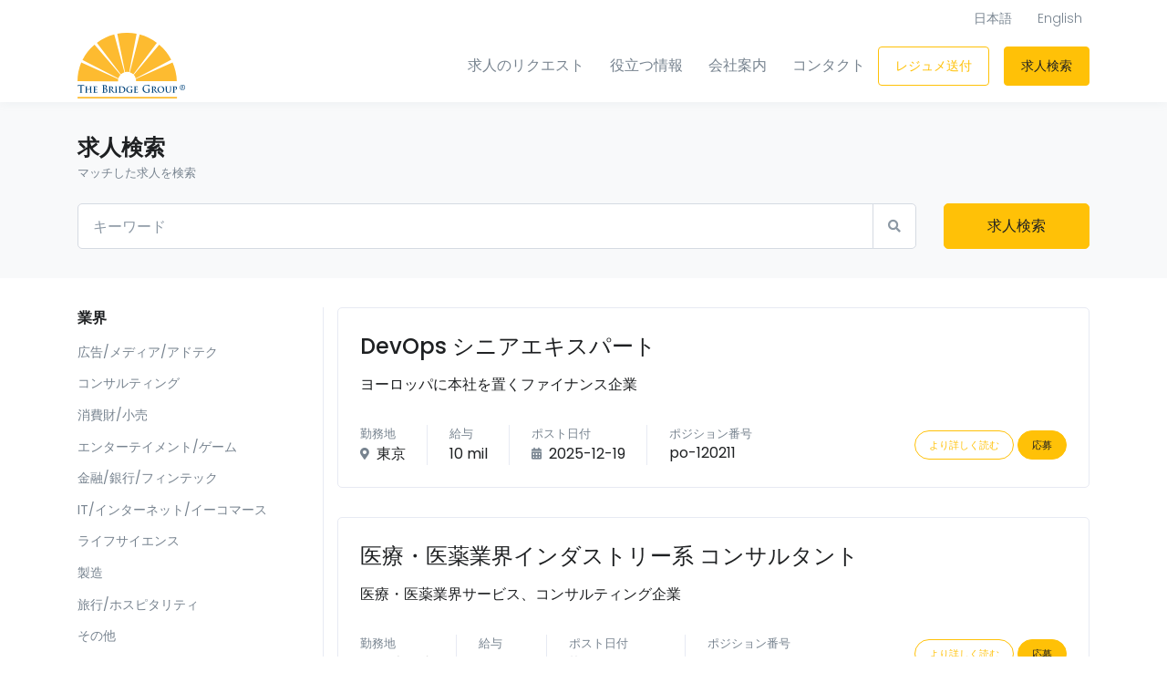

--- FILE ---
content_type: text/html; charset=UTF-8
request_url: https://www.bridgegroup.co.jp/jobs/apply/?lang=ja
body_size: 7030
content:
<!DOCTYPE html>
<html lang="ja">
<head>
	<!-- Title -->
	<title>求人検索 - The Bridge Group
</title>
	<meta name="description" content="求人検索 - The Bridge Group
">
	<meta name="keywords" content="	転職, 外資系転職,  海外, グローバル
">
	<meta name="author" content="The Bridge Group™">

	<!-- Required Meta Tags Always Come First -->
	<meta charset="utf-8">
	<meta name="viewport" content="width=device-width, initial-scale=1, shrink-to-fit=no">

	<!-- Favicon -->
	<link rel="shortcut icon" href="https://www.bridgegroup.co.jp/themes/front/assets/logo/logo.svg">

	<!-- Google Fonts -->
	<link href="//fonts.googleapis.com/css?family=Poppins:300,400,500,600,700" rel="stylesheet">

	<!-- CSS Implementing Plugins -->
	<link rel="stylesheet" href="https://www.bridgegroup.co.jp/themes/front/assets/vendor/fontawesome/css/all.min.css"/>
	<link rel="stylesheet" href="https://www.bridgegroup.co.jp/themes/front/assets/vendor/animate.css/animate.min.css"/>
	<link rel="stylesheet" href="https://www.bridgegroup.co.jp/themes/front/assets/vendor/hs-megamenu/src/hs.megamenu.css"/>
		<link rel="stylesheet" href="https://www.bridgegroup.co.jp/themes/front/assets/vendor/slick-carousel/slick/slick.css"/>
	<link href="https://www.bridgegroup.co.jp/themes/front/assets/css/libs/jquery.toast.min.css" rel="stylesheet"/>
	<link href="https://cdnjs.cloudflare.com/ajax/libs/flag-icon-css/3.4.3/css/flag-icon.min.css" rel="stylesheet"/>
	<link rel="stylesheet" href="https://www.bridgegroup.co.jp/themes/front/assets/vendor/bootstrap-select/dist/css/bootstrap-select.min.css"/>
		<style>
		.job-content p{
			color: #333333 !important;
		}
	</style>

	<!-- CSS Front Template -->
	<link rel="stylesheet" href="https://www.bridgegroup.co.jp/themes/front/assets/css/theme.min.css">
</head>
<body>

	<!-- ========== HEADER ========== -->
<header id="header" class="u-header">
	<div class="u-header__section">
		<!-- Topbar -->
		<div class="container u-header__hide-content pt-2">
			<div class="d-flex align-items-center">
				<div class="ml-auto">
					<div class="d-sm-inline-block ml-sm-auto">
						<ul class="list-inline mb-0">
																						<li class="list-inline-item">
									<a class="u-header__navbar-link" href="?lang=ja">
																				日本語
									</a>
								</li>
															<li class="list-inline-item">
									<a class="u-header__navbar-link" href="?lang=en">
																				English
									</a>
								</li>
																				</ul>
					</div>
					<!-- End Links -->
				</div>

							</div>
		</div>
		<!-- End Topbar -->

		<div id="logoAndNav" class="container">
			<!-- Nav -->
			<nav class="js-mega-menu navbar navbar-expand-md u-header__navbar">
				<!-- Logo -->
				<a class="navbar-brand u-header__navbar-brand u-header__navbar-brand-center max-width-1" href="/">
					<img src="https://www.bridgegroup.co.jp/themes/front/assets/logo/logo.svg" style="max-width: 7.375rem;"/>
				</a>
				<!-- End Logo -->

				<!-- Responsive Toggle Button -->
				<button type="button" class="navbar-toggler btn u-hamburger"
						aria-label="Toggle navigation"
						aria-expanded="false"
						aria-controls="navBar"
						data-toggle="collapse"
						data-target="#navBar">
          <span id="hamburgerTrigger" class="u-hamburger__box">
            <span class="u-hamburger__inner"></span>
          </span>
				</button>
				<!-- End Responsive Toggle Button -->

				<!-- Navigation -->
				<div id="navBar" class="collapse navbar-collapse u-header__navbar-collapse">
					<ul class="navbar-nav u-header__navbar-nav">
						<!-- Find job -->
						<li class="nav-item u-header__nav-item">
							<a class="nav-link u-header__nav-link" href="/talent/request">求人のリクエスト</a>
						</li>
						<li class="nav-item u-header__nav-item">
							<a class="nav-link u-header__nav-link" href="/useful_info">役立つ情報</a>
						</li>
						<li class="nav-item u-header__nav-item">
							<a class="nav-link u-header__nav-link" href="/#about-us">会社案内</a>
						</li>
												<li class="nav-item u-header__nav-item d-block d-sm-none">
							<a class="nav-link u-header__nav-link" href="/#company-message">ブリッジグループとは</a>
						</li>
												<li class="nav-item u-header__nav-item d-block d-sm-none">
							<a class="nav-link u-header__nav-link" href="/page/join-tbg">弊社採用情報</a>
						</li>
												<li class="nav-item u-header__nav-item d-block d-sm-none">
							<a class="nav-link u-header__nav-link" href="/blog">ニュース</a>
						</li>
																		<li class="nav-item u-header__nav-item">
							<a class="nav-link u-header__nav-link" href="/#office-map">コンタクト</a>
						</li>
						<li class="nav-item u-header__nav-item .d-none .d-sm-block mr-3">
							<a class="btn btn-sm btn-outline-primary" href="/uploadcv">
								レジュメ送付
							</a>
						</li>
						<li class="nav-item u-header__nav-item .d-none .d-sm-block mt-2 mt-sm-0">
							<a class="btn btn-sm btn-primary" href="/jobs">求人検索</a>
						</li>
											</ul>
				</div>
				<!-- End Navigation -->
			</nav>
			<!-- End Nav -->
		</div>
	</div>
</header>
<!-- ========== END HEADER ========== -->

	<!-- ========== MAIN CONTENT ========== -->
	<main id="content" role="main">
		<!-- Hero Section -->
		<div class="bg-light">
			<div class="container space-1">
				<!-- Search Jobs Form -->
				<form class="js-validate" method="get" action="/jobs">
					<div class="row">
						<div class="col-lg-12 mb-3">
							<label class="d-block">
								<span class="h4 d-block text-dark font-weight-semi-bold mb-0">求人検索</span>
								<small class="d-block text-secondary">マッチした求人を検索</small>
							</label>
						</div>
												<div class="col-lg-10 mb-4 mb-lg-0">
							<!-- Input -->
							<div class="js-focus-state">
								<div class="input-group">
									<input type="text" name="keyword" class="form-control" placeholder="キーワード" value=""/>
									<div class="input-group-append">
										<span class="input-group-text">
										  <span class="fas fa-search"></span>
										</span>
									</div>
								</div>
							</div>
							<!-- End Input -->
						</div>
						<div class="col-lg-2 align-self-lg-end">
							<button type="submit" class="btn btn-block btn-primary transition-3d-hover">求人検索</button>
						</div>
					</div>
					<!-- End Checkbox -->
				</form>
				<!-- End Search Jobs Form -->
			</div>
		</div>
		<!-- End Hero Section -->

		<div class="container space-1">
			<div class="row">
				<div class="col-lg-3 u-ver-divider u-ver-divider--none-lg mb-7 mb-lg-0">
					<div class="mr-lg-3">
						<div class="navbar-expand-lg navbar-expand-lg-collapse-block">
							<!-- Responsive Toggle Button -->
							<button class="btn btn-block btn-gray d-lg-none" type="button" data-toggle="collapse" data-target="#sidebarNav" aria-controls="sidebarNav" aria-expanded="false" aria-label="Toggle navigation">
								<span class="d-flex justify-content-between align-items-center">
								  <span>業界または職務内容から検索</span>
								  <span class="fas fa-angle-right"></span>
								</span>
							</button>
							<!-- End Responsive Toggle Button -->

							<div id="sidebarNav" class="collapse navbar-collapse">
																											<div class="mt-5 mt-lg-0 ">
											<h2 class="h6 font-weight-semi-bold">業界</h2>
											<!-- List Group -->
											<ul class="list-group list-group-flush list-group-borderless mb-0">
																									<li>
														<a class="list-group-item list-group-item-action d-flex justify-content-between align-items-center " href="/jobs/advertising-media-adtech">
															広告/メディア/アドテク
																													</a>
													</li>
																									<li>
														<a class="list-group-item list-group-item-action d-flex justify-content-between align-items-center " href="/jobs/consulting">
															コンサルティング
																													</a>
													</li>
																									<li>
														<a class="list-group-item list-group-item-action d-flex justify-content-between align-items-center " href="/jobs/consumer-goods-retail">
															消費財/小売
																													</a>
													</li>
																									<li>
														<a class="list-group-item list-group-item-action d-flex justify-content-between align-items-center " href="/jobs/entertainment">
															エンターテイメント/ゲーム
																													</a>
													</li>
																									<li>
														<a class="list-group-item list-group-item-action d-flex justify-content-between align-items-center " href="/jobs/financial-service-banking-fintech">
															金融/銀行/フィンテック
																													</a>
													</li>
																									<li>
														<a class="list-group-item list-group-item-action d-flex justify-content-between align-items-center " href="/jobs/it-internet-ecommerce">
															IT/インターネット/イーコマース
																													</a>
													</li>
																									<li>
														<a class="list-group-item list-group-item-action d-flex justify-content-between align-items-center " href="/jobs/life-sciences">
															ライフサイエンス
																													</a>
													</li>
																									<li>
														<a class="list-group-item list-group-item-action d-flex justify-content-between align-items-center " href="/jobs/manufacturing">
															製造
																													</a>
													</li>
																									<li>
														<a class="list-group-item list-group-item-action d-flex justify-content-between align-items-center " href="/jobs/travel-leisure">
															旅行/ホスピタリティ
																													</a>
													</li>
																									<li>
														<a class="list-group-item list-group-item-action d-flex justify-content-between align-items-center " href="/jobs/industry-others">
															その他
																													</a>
													</li>
																							</ul>
											<!-- End List Group -->
										</div>
																			<div class="mt-5 mt-lg-0  pt-3">
											<h2 class="h6 font-weight-semi-bold">職務内容</h2>
											<!-- List Group -->
											<ul class="list-group list-group-flush list-group-borderless mb-0">
																									<li>
														<a class="list-group-item list-group-item-action d-flex justify-content-between align-items-center " href="/jobs/accounting-finance">
															経理/財務
																													</a>
													</li>
																									<li>
														<a class="list-group-item list-group-item-action d-flex justify-content-between align-items-center " href="/jobs/administration">
															総務/管理
																													</a>
													</li>
																									<li>
														<a class="list-group-item list-group-item-action d-flex justify-content-between align-items-center " href="/jobs/negotiation">
															コンサルティング
																													</a>
													</li>
																									<li>
														<a class="list-group-item list-group-item-action d-flex justify-content-between align-items-center " href="/jobs/executive">
															エグゼクティブ
																													</a>
													</li>
																									<li>
														<a class="list-group-item list-group-item-action d-flex justify-content-between align-items-center " href="/jobs/human-resources">
															人事
																													</a>
													</li>
																									<li>
														<a class="list-group-item list-group-item-action d-flex justify-content-between align-items-center " href="/jobs/legal-compliance">
															法務/コンプライアンス
																													</a>
													</li>
																									<li>
														<a class="list-group-item list-group-item-action d-flex justify-content-between align-items-center " href="/jobs/marketing-pr">
															マーケティング/PR
																													</a>
													</li>
																									<li>
														<a class="list-group-item list-group-item-action d-flex justify-content-between align-items-center " href="/jobs/project-product-management">
															プロジェクト/プロダクトマネージメント
																													</a>
													</li>
																									<li>
														<a class="list-group-item list-group-item-action d-flex justify-content-between align-items-center " href="/jobs/sales">
															セールス
																													</a>
													</li>
																									<li>
														<a class="list-group-item list-group-item-action d-flex justify-content-between align-items-center " href="/jobs/scm-procurement">
															SCM/購買
																													</a>
													</li>
																									<li>
														<a class="list-group-item list-group-item-action d-flex justify-content-between align-items-center " href="/jobs/technical-engineering">
															テクニカル/エンジニアリング
																													</a>
													</li>
																									<li>
														<a class="list-group-item list-group-item-action d-flex justify-content-between align-items-center " href="/jobs/other-jobfunction">
															その他
																													</a>
													</li>
																							</ul>
											<!-- End List Group -->
										</div>
																								</div>
						</div>
					</div>
				</div>

				<div class="col-lg-9">
					<!-- Filter -->
										<!-- End Filter -->

					<!-- Jobs -->
																		<div class="card mb-5">
								<div class="card-body p-4">
									<!-- Details -->
									<div class="media d-block d-sm-flex">
										<div class="media-body">
											<!-- Header -->
											<div class="media mb-2">
												<div class="media-body">
													<h1 class="h4 mb-1">
														<a href="/jobs/detail/po-120211">DevOps シニアエキスパート</a>
													</h1>
												</div>
											</div>
											<!-- End Header -->

											<div class="mb-5">
												<div class="job-content">
													ヨーロッパに本社を置くファイナンス企業
												</div>
											</div>

											<div class="d-md-flex align-items-md-center">
												<!-- Location -->
												<div class="u-ver-divider u-ver-divider--none-md pr-4 mb-3 mb-md-0 mr-4">
													<h2 class="small text-secondary mb-0">勤務地</h2>
													<small class="fas fa-map-marker-alt text-secondary align-middle mr-1"></small>
													<span class="align-middle">東京</span>
												</div>
												<!-- End Location -->

												<!-- Salary -->
												<div class="u-ver-divider u-ver-divider--none-md pr-4 mb-3 mb-md-0 mr-4">
													<h4 class="small text-secondary mb-0">給与</h4>
													<span class="align-middle">10 mil</span>
												</div>
												<!-- End Salary -->

												
												<!-- Posted -->
												<div class="u-ver-divider u-ver-divider--none-md pr-4 mb-3 mb-md-0 mr-4">
													<h3 class="small text-secondary mb-0">ポスト日付</h3>
													<small class="fas fa-calendar-alt text-secondary align-middle mr-1"></small>
													<span class="align-middle">2025-12-19</span>
												</div>

												<div class="mb-3 mb-md-0">
													<h3 class="small text-secondary mb-0">ポジション番号</h3>
													<span>po-120211</span>
												</div>
												<!-- End Posted -->

												<div class="ml-md-auto">
																										<a href="/jobs/detail/po-120211" class="btn btn-xs btn-outline-primary btn-pill">より詳しく読む</a>
													<a href="/jobs/apply/1221" class="btn btn-xs btn-primary btn-pill">応募</a>
												</div>
											</div>
										</div>
									</div>
									<!-- End Details -->
								</div>
							</div>
													<div class="card mb-5">
								<div class="card-body p-4">
									<!-- Details -->
									<div class="media d-block d-sm-flex">
										<div class="media-body">
											<!-- Header -->
											<div class="media mb-2">
												<div class="media-body">
													<h1 class="h4 mb-1">
														<a href="/jobs/detail/po-119334">医療・医薬業界インダストリー系 コンサルタント</a>
													</h1>
												</div>
											</div>
											<!-- End Header -->

											<div class="mb-5">
												<div class="job-content">
													医療・医薬業界サービス、コンサルティング企業
												</div>
											</div>

											<div class="d-md-flex align-items-md-center">
												<!-- Location -->
												<div class="u-ver-divider u-ver-divider--none-md pr-4 mb-3 mb-md-0 mr-4">
													<h2 class="small text-secondary mb-0">勤務地</h2>
													<small class="fas fa-map-marker-alt text-secondary align-middle mr-1"></small>
													<span class="align-middle">日本国内</span>
												</div>
												<!-- End Location -->

												<!-- Salary -->
												<div class="u-ver-divider u-ver-divider--none-md pr-4 mb-3 mb-md-0 mr-4">
													<h4 class="small text-secondary mb-0">給与</h4>
													<span class="align-middle">12mil +</span>
												</div>
												<!-- End Salary -->

												
												<!-- Posted -->
												<div class="u-ver-divider u-ver-divider--none-md pr-4 mb-3 mb-md-0 mr-4">
													<h3 class="small text-secondary mb-0">ポスト日付</h3>
													<small class="fas fa-calendar-alt text-secondary align-middle mr-1"></small>
													<span class="align-middle">2025-12-01</span>
												</div>

												<div class="mb-3 mb-md-0">
													<h3 class="small text-secondary mb-0">ポジション番号</h3>
													<span>po-119334</span>
												</div>
												<!-- End Posted -->

												<div class="ml-md-auto">
																										<a href="/jobs/detail/po-119334" class="btn btn-xs btn-outline-primary btn-pill">より詳しく読む</a>
													<a href="/jobs/apply/1219" class="btn btn-xs btn-primary btn-pill">応募</a>
												</div>
											</div>
										</div>
									</div>
									<!-- End Details -->
								</div>
							</div>
													<div class="card mb-5">
								<div class="card-body p-4">
									<!-- Details -->
									<div class="media d-block d-sm-flex">
										<div class="media-body">
											<!-- Header -->
											<div class="media mb-2">
												<div class="media-body">
													<h1 class="h4 mb-1">
														<a href="/jobs/detail/po-122144">サイバーセキュリティ　アナリスト</a>
													</h1>
												</div>
											</div>
											<!-- End Header -->

											<div class="mb-5">
												<div class="job-content">
													セキュリティ関連のソフトウエアを提供するグローバル企業
												</div>
											</div>

											<div class="d-md-flex align-items-md-center">
												<!-- Location -->
												<div class="u-ver-divider u-ver-divider--none-md pr-4 mb-3 mb-md-0 mr-4">
													<h2 class="small text-secondary mb-0">勤務地</h2>
													<small class="fas fa-map-marker-alt text-secondary align-middle mr-1"></small>
													<span class="align-middle">日本国内</span>
												</div>
												<!-- End Location -->

												<!-- Salary -->
												<div class="u-ver-divider u-ver-divider--none-md pr-4 mb-3 mb-md-0 mr-4">
													<h4 class="small text-secondary mb-0">給与</h4>
													<span class="align-middle">8 - 10+ mil</span>
												</div>
												<!-- End Salary -->

												
												<!-- Posted -->
												<div class="u-ver-divider u-ver-divider--none-md pr-4 mb-3 mb-md-0 mr-4">
													<h3 class="small text-secondary mb-0">ポスト日付</h3>
													<small class="fas fa-calendar-alt text-secondary align-middle mr-1"></small>
													<span class="align-middle">2025-10-01</span>
												</div>

												<div class="mb-3 mb-md-0">
													<h3 class="small text-secondary mb-0">ポジション番号</h3>
													<span>po-122144</span>
												</div>
												<!-- End Posted -->

												<div class="ml-md-auto">
																										<a href="/jobs/detail/po-122144" class="btn btn-xs btn-outline-primary btn-pill">より詳しく読む</a>
													<a href="/jobs/apply/1216" class="btn btn-xs btn-primary btn-pill">応募</a>
												</div>
											</div>
										</div>
									</div>
									<!-- End Details -->
								</div>
							</div>
													<div class="card mb-5">
								<div class="card-body p-4">
									<!-- Details -->
									<div class="media d-block d-sm-flex">
										<div class="media-body">
											<!-- Header -->
											<div class="media mb-2">
												<div class="media-body">
													<h1 class="h4 mb-1">
														<a href="/jobs/detail/po-120349">Planning Management Department FP &amp; A</a>
													</h1>
												</div>
											</div>
											<!-- End Header -->

											<div class="mb-5">
												<div class="job-content">
													日系グローバル企業
												</div>
											</div>

											<div class="d-md-flex align-items-md-center">
												<!-- Location -->
												<div class="u-ver-divider u-ver-divider--none-md pr-4 mb-3 mb-md-0 mr-4">
													<h2 class="small text-secondary mb-0">勤務地</h2>
													<small class="fas fa-map-marker-alt text-secondary align-middle mr-1"></small>
													<span class="align-middle">東京</span>
												</div>
												<!-- End Location -->

												<!-- Salary -->
												<div class="u-ver-divider u-ver-divider--none-md pr-4 mb-3 mb-md-0 mr-4">
													<h4 class="small text-secondary mb-0">給与</h4>
													<span class="align-middle">6 ~14 mil</span>
												</div>
												<!-- End Salary -->

												
												<!-- Posted -->
												<div class="u-ver-divider u-ver-divider--none-md pr-4 mb-3 mb-md-0 mr-4">
													<h3 class="small text-secondary mb-0">ポスト日付</h3>
													<small class="fas fa-calendar-alt text-secondary align-middle mr-1"></small>
													<span class="align-middle">2025-08-27</span>
												</div>

												<div class="mb-3 mb-md-0">
													<h3 class="small text-secondary mb-0">ポジション番号</h3>
													<span>po-120349</span>
												</div>
												<!-- End Posted -->

												<div class="ml-md-auto">
																										<a href="/jobs/detail/po-120349" class="btn btn-xs btn-outline-primary btn-pill">より詳しく読む</a>
													<a href="/jobs/apply/1213" class="btn btn-xs btn-primary btn-pill">応募</a>
												</div>
											</div>
										</div>
									</div>
									<!-- End Details -->
								</div>
							</div>
													<div class="card mb-5">
								<div class="card-body p-4">
									<!-- Details -->
									<div class="media d-block d-sm-flex">
										<div class="media-body">
											<!-- Header -->
											<div class="media mb-2">
												<div class="media-body">
													<h1 class="h4 mb-1">
														<a href="/jobs/detail/po-021390">HRシニアマネージャー　グローバル組織戦略  人事変革リード</a>
													</h1>
												</div>
											</div>
											<!-- End Header -->

											<div class="mb-5">
												<div class="job-content">
													グローバル展開事業会社
												</div>
											</div>

											<div class="d-md-flex align-items-md-center">
												<!-- Location -->
												<div class="u-ver-divider u-ver-divider--none-md pr-4 mb-3 mb-md-0 mr-4">
													<h2 class="small text-secondary mb-0">勤務地</h2>
													<small class="fas fa-map-marker-alt text-secondary align-middle mr-1"></small>
													<span class="align-middle">東京</span>
												</div>
												<!-- End Location -->

												<!-- Salary -->
												<div class="u-ver-divider u-ver-divider--none-md pr-4 mb-3 mb-md-0 mr-4">
													<h4 class="small text-secondary mb-0">給与</h4>
													<span class="align-middle">10 - 20mil</span>
												</div>
												<!-- End Salary -->

												
												<!-- Posted -->
												<div class="u-ver-divider u-ver-divider--none-md pr-4 mb-3 mb-md-0 mr-4">
													<h3 class="small text-secondary mb-0">ポスト日付</h3>
													<small class="fas fa-calendar-alt text-secondary align-middle mr-1"></small>
													<span class="align-middle">2025-06-12</span>
												</div>

												<div class="mb-3 mb-md-0">
													<h3 class="small text-secondary mb-0">ポジション番号</h3>
													<span>po-021390</span>
												</div>
												<!-- End Posted -->

												<div class="ml-md-auto">
																										<a href="/jobs/detail/po-021390" class="btn btn-xs btn-outline-primary btn-pill">より詳しく読む</a>
													<a href="/jobs/apply/1210" class="btn btn-xs btn-primary btn-pill">応募</a>
												</div>
											</div>
										</div>
									</div>
									<!-- End Details -->
								</div>
							</div>
													<div class="card mb-5">
								<div class="card-body p-4">
									<!-- Details -->
									<div class="media d-block d-sm-flex">
										<div class="media-body">
											<!-- Header -->
											<div class="media mb-2">
												<div class="media-body">
													<h1 class="h4 mb-1">
														<a href="/jobs/detail/po-121924">プロジェクト管理会計（アナリスト ‒ シニアアナリスト）</a>
													</h1>
												</div>
											</div>
											<!-- End Header -->

											<div class="mb-5">
												<div class="job-content">
													世界有数のコンサルティング会社
												</div>
											</div>

											<div class="d-md-flex align-items-md-center">
												<!-- Location -->
												<div class="u-ver-divider u-ver-divider--none-md pr-4 mb-3 mb-md-0 mr-4">
													<h2 class="small text-secondary mb-0">勤務地</h2>
													<small class="fas fa-map-marker-alt text-secondary align-middle mr-1"></small>
													<span class="align-middle">日本国内</span>
												</div>
												<!-- End Location -->

												<!-- Salary -->
												<div class="u-ver-divider u-ver-divider--none-md pr-4 mb-3 mb-md-0 mr-4">
													<h4 class="small text-secondary mb-0">給与</h4>
													<span class="align-middle">7~12 mil</span>
												</div>
												<!-- End Salary -->

												
												<!-- Posted -->
												<div class="u-ver-divider u-ver-divider--none-md pr-4 mb-3 mb-md-0 mr-4">
													<h3 class="small text-secondary mb-0">ポスト日付</h3>
													<small class="fas fa-calendar-alt text-secondary align-middle mr-1"></small>
													<span class="align-middle">2025-05-19</span>
												</div>

												<div class="mb-3 mb-md-0">
													<h3 class="small text-secondary mb-0">ポジション番号</h3>
													<span>po-121924</span>
												</div>
												<!-- End Posted -->

												<div class="ml-md-auto">
																										<a href="/jobs/detail/po-121924" class="btn btn-xs btn-outline-primary btn-pill">より詳しく読む</a>
													<a href="/jobs/apply/1209" class="btn btn-xs btn-primary btn-pill">応募</a>
												</div>
											</div>
										</div>
									</div>
									<!-- End Details -->
								</div>
							</div>
													<div class="card mb-5">
								<div class="card-body p-4">
									<!-- Details -->
									<div class="media d-block d-sm-flex">
										<div class="media-body">
											<!-- Header -->
											<div class="media mb-2">
												<div class="media-body">
													<h1 class="h4 mb-1">
														<a href="/jobs/detail/po-022039">ダイバーシティ、エクイティ＆インクルージョンスペシャリスト</a>
													</h1>
												</div>
											</div>
											<!-- End Header -->

											<div class="mb-5">
												<div class="job-content">
													長い歴史を持つプロフェッショナルサービスおよびコンサルティング会社
												</div>
											</div>

											<div class="d-md-flex align-items-md-center">
												<!-- Location -->
												<div class="u-ver-divider u-ver-divider--none-md pr-4 mb-3 mb-md-0 mr-4">
													<h2 class="small text-secondary mb-0">勤務地</h2>
													<small class="fas fa-map-marker-alt text-secondary align-middle mr-1"></small>
													<span class="align-middle">東京</span>
												</div>
												<!-- End Location -->

												<!-- Salary -->
												<div class="u-ver-divider u-ver-divider--none-md pr-4 mb-3 mb-md-0 mr-4">
													<h4 class="small text-secondary mb-0">給与</h4>
													<span class="align-middle">8-10 mil</span>
												</div>
												<!-- End Salary -->

												
												<!-- Posted -->
												<div class="u-ver-divider u-ver-divider--none-md pr-4 mb-3 mb-md-0 mr-4">
													<h3 class="small text-secondary mb-0">ポスト日付</h3>
													<small class="fas fa-calendar-alt text-secondary align-middle mr-1"></small>
													<span class="align-middle">2025-05-19</span>
												</div>

												<div class="mb-3 mb-md-0">
													<h3 class="small text-secondary mb-0">ポジション番号</h3>
													<span>po-022039</span>
												</div>
												<!-- End Posted -->

												<div class="ml-md-auto">
																										<a href="/jobs/detail/po-022039" class="btn btn-xs btn-outline-primary btn-pill">より詳しく読む</a>
													<a href="/jobs/apply/1199" class="btn btn-xs btn-primary btn-pill">応募</a>
												</div>
											</div>
										</div>
									</div>
									<!-- End Details -->
								</div>
							</div>
													<div class="card mb-5">
								<div class="card-body p-4">
									<!-- Details -->
									<div class="media d-block d-sm-flex">
										<div class="media-body">
											<!-- Header -->
											<div class="media mb-2">
												<div class="media-body">
													<h1 class="h4 mb-1">
														<a href="/jobs/detail/po-242081">ブランドマネジャー</a>
													</h1>
												</div>
											</div>
											<!-- End Header -->

											<div class="mb-5">
												<div class="job-content">
													leading multinational food and beverage company
												</div>
											</div>

											<div class="d-md-flex align-items-md-center">
												<!-- Location -->
												<div class="u-ver-divider u-ver-divider--none-md pr-4 mb-3 mb-md-0 mr-4">
													<h2 class="small text-secondary mb-0">勤務地</h2>
													<small class="fas fa-map-marker-alt text-secondary align-middle mr-1"></small>
													<span class="align-middle">東京</span>
												</div>
												<!-- End Location -->

												<!-- Salary -->
												<div class="u-ver-divider u-ver-divider--none-md pr-4 mb-3 mb-md-0 mr-4">
													<h4 class="small text-secondary mb-0">給与</h4>
													<span class="align-middle">6~10 mil</span>
												</div>
												<!-- End Salary -->

												
												<!-- Posted -->
												<div class="u-ver-divider u-ver-divider--none-md pr-4 mb-3 mb-md-0 mr-4">
													<h3 class="small text-secondary mb-0">ポスト日付</h3>
													<small class="fas fa-calendar-alt text-secondary align-middle mr-1"></small>
													<span class="align-middle">2025-03-18</span>
												</div>

												<div class="mb-3 mb-md-0">
													<h3 class="small text-secondary mb-0">ポジション番号</h3>
													<span>po-242081</span>
												</div>
												<!-- End Posted -->

												<div class="ml-md-auto">
																										<a href="/jobs/detail/po-242081" class="btn btn-xs btn-outline-primary btn-pill">より詳しく読む</a>
													<a href="/jobs/apply/1207" class="btn btn-xs btn-primary btn-pill">応募</a>
												</div>
											</div>
										</div>
									</div>
									<!-- End Details -->
								</div>
							</div>
													<div class="card mb-5">
								<div class="card-body p-4">
									<!-- Details -->
									<div class="media d-block d-sm-flex">
										<div class="media-body">
											<!-- Header -->
											<div class="media mb-2">
												<div class="media-body">
													<h1 class="h4 mb-1">
														<a href="/jobs/detail/po-021983">トレジャリーマネジャー</a>
													</h1>
												</div>
											</div>
											<!-- End Header -->

											<div class="mb-5">
												<div class="job-content">
													世界有数の総合コンサルティング会社
												</div>
											</div>

											<div class="d-md-flex align-items-md-center">
												<!-- Location -->
												<div class="u-ver-divider u-ver-divider--none-md pr-4 mb-3 mb-md-0 mr-4">
													<h2 class="small text-secondary mb-0">勤務地</h2>
													<small class="fas fa-map-marker-alt text-secondary align-middle mr-1"></small>
													<span class="align-middle">日本国内</span>
												</div>
												<!-- End Location -->

												<!-- Salary -->
												<div class="u-ver-divider u-ver-divider--none-md pr-4 mb-3 mb-md-0 mr-4">
													<h4 class="small text-secondary mb-0">給与</h4>
													<span class="align-middle">8 - 12 milion</span>
												</div>
												<!-- End Salary -->

												
												<!-- Posted -->
												<div class="u-ver-divider u-ver-divider--none-md pr-4 mb-3 mb-md-0 mr-4">
													<h3 class="small text-secondary mb-0">ポスト日付</h3>
													<small class="fas fa-calendar-alt text-secondary align-middle mr-1"></small>
													<span class="align-middle">2025-01-21</span>
												</div>

												<div class="mb-3 mb-md-0">
													<h3 class="small text-secondary mb-0">ポジション番号</h3>
													<span>po-021983</span>
												</div>
												<!-- End Posted -->

												<div class="ml-md-auto">
																										<a href="/jobs/detail/po-021983" class="btn btn-xs btn-outline-primary btn-pill">より詳しく読む</a>
													<a href="/jobs/apply/1188" class="btn btn-xs btn-primary btn-pill">応募</a>
												</div>
											</div>
										</div>
									</div>
									<!-- End Details -->
								</div>
							</div>
													<div class="card mb-5">
								<div class="card-body p-4">
									<!-- Details -->
									<div class="media d-block d-sm-flex">
										<div class="media-body">
											<!-- Header -->
											<div class="media mb-2">
												<div class="media-body">
													<h1 class="h4 mb-1">
														<a href="/jobs/detail/po-019804">Risk Management/Legal Manager</a>
													</h1>
												</div>
											</div>
											<!-- End Header -->

											<div class="mb-5">
												<div class="job-content">
													大手外資系コンサルティングファームの最先端テクノロジー部門。
デジタル変革を進めるため、そしてその経験も活用してお客様のデジタル変革をサポートするため、イノベーションラボ、インサイトセンター、テクノロジーセンターで構成された極めてユニークな施設です。
												</div>
											</div>

											<div class="d-md-flex align-items-md-center">
												<!-- Location -->
												<div class="u-ver-divider u-ver-divider--none-md pr-4 mb-3 mb-md-0 mr-4">
													<h2 class="small text-secondary mb-0">勤務地</h2>
													<small class="fas fa-map-marker-alt text-secondary align-middle mr-1"></small>
													<span class="align-middle">東京</span>
												</div>
												<!-- End Location -->

												<!-- Salary -->
												<div class="u-ver-divider u-ver-divider--none-md pr-4 mb-3 mb-md-0 mr-4">
													<h4 class="small text-secondary mb-0">給与</h4>
													<span class="align-middle">9 - 14 milion</span>
												</div>
												<!-- End Salary -->

												
												<!-- Posted -->
												<div class="u-ver-divider u-ver-divider--none-md pr-4 mb-3 mb-md-0 mr-4">
													<h3 class="small text-secondary mb-0">ポスト日付</h3>
													<small class="fas fa-calendar-alt text-secondary align-middle mr-1"></small>
													<span class="align-middle">2025-01-21</span>
												</div>

												<div class="mb-3 mb-md-0">
													<h3 class="small text-secondary mb-0">ポジション番号</h3>
													<span>po-019804</span>
												</div>
												<!-- End Posted -->

												<div class="ml-md-auto">
																										<a href="/jobs/detail/po-019804" class="btn btn-xs btn-outline-primary btn-pill">より詳しく読む</a>
													<a href="/jobs/apply/60" class="btn btn-xs btn-primary btn-pill">応募</a>
												</div>
											</div>
										</div>
									</div>
									<!-- End Details -->
								</div>
							</div>
																<!-- End Jobs -->

					<div class="py-3"></div>

											<div class="row">
							<div class="col-12">
								<div class="d-flex justify-content-center">
									<div class="p-0">
										
        
        
    <nav aria-label="page navigation">
        <ul class="pagination justify-content-center">
            
            <li class="page-item active"><span class="page-link">1</span></li>

                                                <li class="page-item"><a class="page-link" href="/jobs/apply?lang=ja&amp;page=2">2</a></li>
                                    <li class="page-item"><a class="page-link" href="/jobs/apply?lang=ja&amp;page=3">3</a></li>
                
                                    <li class="page-item disabled"><span class="page-link">...</span></li>
                
                                    <li class="page-item"><a class="page-link" href="/jobs/apply?lang=ja&amp;page=12">12</a></li>
                                    <li class="page-item"><a class="page-link" href="/jobs/apply?lang=ja&amp;page=13">13</a></li>
                                    <li class="page-item"><a class="page-link" href="/jobs/apply?lang=ja&amp;page=14">14</a></li>
                
                <li class="page-item"><a class="page-link" href="/jobs/apply?lang=ja&amp;page=2">&rarr;</a></li>
                    </ul>
    </nav>
									</div>
								</div>
							</div>
						</div>
										<!-- End Pagination -->
				</div>
			</div>
		</div>

		<!-- Jobs Section -->
		<div class="container space-1">

		</div>
		<!-- End Jobs Section -->
	</main>
	<!-- ========== END MAIN CONTENT ========== -->

<!-- ========== FOOTER ========== -->
<footer class="gradient-half-primary-v4">
	<div class="container">
		<!-- CTA -->
		<div class="row justify-content-lg-between align-items-md-center space-2">
			<div class="col-md-6 col-lg-5 mb-5 mb-md-0">
				<h3 class="text-white font-weight-medium mb-1">Find your true career path</h3>
				<p class="text-white-70 mb-0">Japan&#039;s Premier Provider of Executive Search</p>
			</div>

			<div class="col-md-6 col-lg-5 text-md-right">
				<a class="btn btn-success btn-wide transition-3d-hover mb-1 mb-sm-0 mr-sm-1" href="/uploadcv">レジュメ送付</a>
			</div>
		</div>
		<!-- End CTA -->

		<hr class="opacity-md my-0">

		<div class="row justify-content-md-between space-top-2 space-bottom-1 space-bottom-lg-0">
			<div class="col-6 col-sm-6 col-md-6 col-lg-3 mb-8">
				<div class="d-inline-flex align-self-start flex-column h-100">
					<!-- Logo -->
					<a class="d-flex align-items-center mb-1 text-white" href="/">
						<img src="https://www.bridgegroup.co.jp/themes/front/assets/logo/logo-white.svg" class="w-65"/>
					</a>
					<!-- Copyright -->
										<!-- End Copyright -->
					<!-- End Logo -->
					<div class="small text-white-70 mt-3">
						<a href="https://www.linkedin.com/company/the-bridge-group-k-k-/" target="_blank" class="text-white p-1 mr-3">
							<i class="fab fa-linkedin fa-2x"></i>
						</a>
						<a href="https://www.facebook.com/The-Bridge-Group-KK-179789855381976" target="_blank" class="text-white p-1 mr-3">
							<i class="fab fa-facebook fa-2x"></i>
						</a>
						<a href="https://twitter.com/bridgegroupkk" target="_blank" class="text-white p-1">
							<i class="fab fa-twitter fa-2x"></i>
						</a>
											</div>
				</div>
			</div>
			<div class="col-6 col-sm-6 col-md-6 col-lg-3">
				<h4 class="h6 text-white">候補者の方へ</h4>

				<!-- List Group -->
				<ul class="list-group list-group-transparent list-group-white list-group-flush list-group-borderless mb-0">
					<li><a class="list-group-item list-group-item-action" href="/jobs/job-function">求人検索</a></li>
					<li><a class="list-group-item list-group-item-action" href="/blog">ニュース</a></li>
					<li><a class="list-group-item list-group-item-action" href="/useful_info">役立つ情報</a></li>
					<li><a class="list-group-item list-group-item-action" href="/uploadcv">レジュメ送付</a></li>
				</ul>
				<!-- End List Group -->
			</div>

			<div class="col-6 col-sm-6 col-md-6 col-lg-3">
				<h4 class="h6 text-white">求人企業の方へ</h4>

				<!-- List Group -->
				<ul class="list-group list-group-transparent list-group-white list-group-flush list-group-borderless mb-0">
					<li><a class="list-group-item list-group-item-action" href="/talent/request">求人のリクエスト</a></li>
					<li><a class="list-group-item list-group-item-action" href="/#about-us">会社案内</a></li>
					<li><a class="list-group-item list-group-item-action" href="/#company-message">ブリッジグループとは</a></li>
				</ul>
				<!-- End List Group -->
			</div>

			<div class="col-6 col-sm-6 col-md-6 col-lg-3">
				<h4 class="h6 text-white">所在地</h4>

				<!-- List Group -->
				<ul class="list-group list-group-transparent list-group-white list-group-flush list-group-borderless mb-0">
					<li><a class="list-group-item list-group-item-action" href="/#office-map">地図</a></li>
					<li><a class="list-group-item list-group-item-action" href="/page/terms-conditions">利用規約</a></li>
					<li><a class="list-group-item list-group-item-action" href="/page/join-tbg">弊社採用情報</a></li>

				</ul>
				<!-- End List Group -->
			</div>
		</div>
	</div>
</footer>
<!-- ========== END FOOTER ========== -->

<!-- Go to Top -->
<a class="js-go-to u-go-to" href="#"
   data-position='{"bottom": 15, "right": 15 }'
   data-type="fixed"
   data-offset-top="400"
   data-compensation="#header"
   data-show-effect="slideInUp"
   data-hide-effect="slideOutDown">
	<span class="fas fa-arrow-up u-go-to__inner"></span>
</a>
<!-- End Go to Top -->

<!-- JS Global Compulsory -->
<script src="https://www.bridgegroup.co.jp/themes/front/assets/vendor/jquery/dist/jquery.min.js"></script>
<script src="https://www.bridgegroup.co.jp/themes/front/assets/vendor/jquery-migrate/dist/jquery-migrate.min.js"></script>
<script src="https://www.bridgegroup.co.jp/themes/front/assets/vendor/popper.js/dist/umd/popper.min.js"></script>
<script src="https://www.bridgegroup.co.jp/themes/front/assets/vendor/bootstrap/bootstrap.min.js"></script>

<!-- JS Implementing Plugins -->
<script src="https://www.bridgegroup.co.jp/themes/front/assets/vendor/hs-megamenu/src/hs.megamenu.js"></script>
<script src="https://www.bridgegroup.co.jp/themes/front/assets/vendor/svg-injector/dist/svg-injector.min.js"></script>
<script src="https://www.bridgegroup.co.jp/themes/front/assets/vendor/jquery-validation/dist/jquery.validate.min.js"></script>
<script src="https://www.bridgegroup.co.jp/themes/front/assets/vendor/slick-carousel/slick/slick.js"></script>
<script src="https://www.bridgegroup.co.jp/themes/front/assets/js/libs/jquery.toast.min.js"></script>
<script src="https://www.bridgegroup.co.jp/themes/front/assets/js/libs/jquery.form.min.js"></script>
<script src="https://www.bridgegroup.co.jp/themes/front/assets/js/libs/axios.min.js"></script>

<!-- JS Front -->
<script src="https://www.bridgegroup.co.jp/themes/front/assets/js/hs.core.js"></script>
<script src="https://www.bridgegroup.co.jp/themes/front/assets/js/components/hs.header.js"></script>
<script src="https://www.bridgegroup.co.jp/themes/front/assets/js/components/hs.unfold.js"></script>
<script src="https://www.bridgegroup.co.jp/themes/front/assets/js/components/hs.focus-state.js"></script>
<script src="https://www.bridgegroup.co.jp/themes/front/assets/js/components/hs.validation.js"></script>
<script src="https://www.bridgegroup.co.jp/themes/front/assets/js/components/hs.fancybox.js"></script>
<script src="https://www.bridgegroup.co.jp/themes/front/assets/js/components/hs.slick-carousel.js"></script>
<script src="https://www.bridgegroup.co.jp/themes/front/assets/js/components/hs.show-animation.js"></script>
<script src="https://www.bridgegroup.co.jp/themes/front/assets/js/components/hs.svg-injector.js"></script>
<script src="https://www.bridgegroup.co.jp/themes/front/assets/js/components/hs.go-to.js"></script>
<script src="https://www.bridgegroup.co.jp/themes/front/assets/vendor/bootstrap-select/dist/js/bootstrap-select.min.js"></script>
<script src="https://www.bridgegroup.co.jp/themes/front/assets/js/core.js?t=1768757747"></script>
<!-- JS Plugins Init. -->
<script>
	$(window).on('load', function () {
		// initialization of HSMegaMenu component
		$('.js-mega-menu').HSMegaMenu({
			event: 'hover',
			pageContainer: $('.container'),
			breakpoint: 767.98,
			hideTimeOut: 0
		});
		// initialization of HSMegaMenu component
		$('.js-breadcrumb-menu').HSMegaMenu({
			event: 'hover',
			pageContainer: $('.container'),
			breakpoint: 991.98,
			hideTimeOut: 0
		});
		// initialization of svg injector module
		$.HSCore.components.HSSVGIngector.init('.js-svg-injector');
	});

	$(document).on('ready', function () {
		// initialization of header
		$.HSCore.components.HSHeader.init($('#header'));

		// initialization of unfold component
		$.HSCore.components.HSUnfold.init($('[data-unfold-target]'));

		// initialization of forms
		$.HSCore.components.HSFocusState.init();

		// initialization of form validation
		$.HSCore.components.HSValidation.init('.js-validate');

		// initialization of fancybox
		$.HSCore.components.HSFancyBox.init('.js-fancybox');

		// initialization of slick carousel
		$.HSCore.components.HSSlickCarousel.init('.js-slick-carousel');

		// initialization of show animations
		$.HSCore.components.HSShowAnimation.init('.js-animation-link');

		// initialization of go to
		$.HSCore.components.HSGoTo.init('.js-go-to');
	});
</script>

<script async src="https://www.googletagmanager.com/gtag/js?id=G-BNTFGNHT85"></script>
<script>
	window.dataLayer = window.dataLayer || [];
	function gtag(){dataLayer.push(arguments);}
	gtag('js', new Date());

	gtag('config', 'G-BNTFGNHT85');
</script>
</body>
</html>


--- FILE ---
content_type: application/javascript
request_url: https://www.bridgegroup.co.jp/themes/front/assets/js/core.js?t=1768757747
body_size: 2872
content:
window.tabler = {
    colors: {
        'blue': '#467fcf',
        'blue-darkest': '#0e1929',
        'blue-darker': '#1c3353',
        'blue-dark': '#3866a6',
        'blue-light': '#7ea5dd',
        'blue-lighter': '#c8d9f1',
        'blue-lightest': '#edf2fa',
        'azure': '#45aaf2',
        'azure-darkest': '#0e2230',
        'azure-darker': '#1c4461',
        'azure-dark': '#3788c2',
        'azure-light': '#7dc4f6',
        'azure-lighter': '#c7e6fb',
        'azure-lightest': '#ecf7fe',
        'indigo': '#6574cd',
        'indigo-darkest': '#141729',
        'indigo-darker': '#282e52',
        'indigo-dark': '#515da4',
        'indigo-light': '#939edc',
        'indigo-lighter': '#d1d5f0',
        'indigo-lightest': '#f0f1fa',
        'purple': '#a55eea',
        'purple-darkest': '#21132f',
        'purple-darker': '#42265e',
        'purple-dark': '#844bbb',
        'purple-light': '#c08ef0',
        'purple-lighter': '#e4cff9',
        'purple-lightest': '#f6effd',
        'pink': '#f66d9b',
        'pink-darkest': '#31161f',
        'pink-darker': '#622c3e',
        'pink-dark': '#c5577c',
        'pink-light': '#f999b9',
        'pink-lighter': '#fcd3e1',
        'pink-lightest': '#fef0f5',
        'red': '#e74c3c',
        'red-darkest': '#2e0f0c',
        'red-darker': '#5c1e18',
        'red-dark': '#b93d30',
        'red-light': '#ee8277',
        'red-lighter': '#f8c9c5',
        'red-lightest': '#fdedec',
        'orange': '#fd9644',
        'orange-darkest': '#331e0e',
        'orange-darker': '#653c1b',
        'orange-dark': '#ca7836',
        'orange-light': '#feb67c',
        'orange-lighter': '#fee0c7',
        'orange-lightest': '#fff5ec',
        'yellow': '#f1c40f',
        'yellow-darkest': '#302703',
        'yellow-darker': '#604e06',
        'yellow-dark': '#c19d0c',
        'yellow-light': '#f5d657',
        'yellow-lighter': '#fbedb7',
        'yellow-lightest': '#fef9e7',
        'lime': '#7bd235',
        'lime-darkest': '#192a0b',
        'lime-darker': '#315415',
        'lime-dark': '#62a82a',
        'lime-light': '#a3e072',
        'lime-lighter': '#d7f2c2',
        'lime-lightest': '#f2fbeb',
        'green': '#5eba00',
        'green-darkest': '#132500',
        'green-darker': '#264a00',
        'green-dark': '#4b9500',
        'green-light': '#8ecf4d',
        'green-lighter': '#cfeab3',
        'green-lightest': '#eff8e6',
        'teal': '#2bcbba',
        'teal-darkest': '#092925',
        'teal-darker': '#11514a',
        'teal-dark': '#22a295',
        'teal-light': '#6bdbcf',
        'teal-lighter': '#bfefea',
        'teal-lightest': '#eafaf8',
        'cyan': '#17a2b8',
        'cyan-darkest': '#052025',
        'cyan-darker': '#09414a',
        'cyan-dark': '#128293',
        'cyan-light': '#5dbecd',
        'cyan-lighter': '#b9e3ea',
        'cyan-lightest': '#e8f6f8',
        'gray': '#868e96',
        'gray-darkest': '#1b1c1e',
        'gray-darker': '#36393c',
        'gray-dark': '#6b7278',
        'gray-light': '#aab0b6',
        'gray-lighter': '#dbdde0',
        'gray-lightest': '#f3f4f5',
        'gray-dark': '#343a40',
        'gray-dark-darkest': '#0a0c0d',
        'gray-dark-darker': '#15171a',
        'gray-dark-dark': '#2a2e33',
        'gray-dark-light': '#717579',
        'gray-dark-lighter': '#c2c4c6',
        'gray-dark-lightest': '#ebebec'
    }
};

var core = {
    init: function() {
        /** Constant div card */
        const DIV_CARD = 'div.card';

        /** Initialize tooltips */
        $('[data-toggle="tooltip"]').tooltip();

        /** Initialize popovers */
        $('[data-toggle="popover"]').popover({
            html: true
        });

        /** Function for remove card */
        $('[data-toggle="card-remove"]').on('click', function(e) {
            let $card = $(this).closest(DIV_CARD);
            $card.remove();
            e.preventDefault();
            return false;
        });

        /** Function for collapse card */
        $('[data-toggle="card-collapse"]').on('click', function(e) {
            let $card = $(this).closest(DIV_CARD);

            $card.toggleClass('card-collapsed');

            e.preventDefault();
            return false;
        });

        /** Function for fullscreen card */
        $('[data-toggle="card-fullscreen"]').on('click', function(e) {
            let $card = $(this).closest(DIV_CARD);
            $card.toggleClass('card-fullscreen').removeClass('card-collapsed');
            e.preventDefault();
            return false;
        });

        /**  */
        if ($('[data-sparkline]').length) {
            let generateSparkline = function($elem, data, params) {
                $elem.sparkline(data, {
                    type: $elem.attr('data-sparkline-type'),
                    height: '100%',
                    barColor: params.color,
                    lineColor: params.color,
                    fillColor: 'transparent',
                    spotColor: params.color,
                    spotRadius: 0,
                    lineWidth: 2,
                    highlightColor: hexToRgba(params.color, .6),
                    highlightLineColor: '#666',
                    defaultPixelsPerValue: 5
                });
            };

            require(['sparkline'], function() {
                $('[data-sparkline]').each(function() {
                    let $chart = $(this);

                    generateSparkline($chart, JSON.parse($chart.attr('data-sparkline')), {
                        color: $chart.attr('data-sparkline-color')
                    });
                });
            });
        }

        /**  */
        if ($('.chart-circle').length) {
            require(['circle-progress'], function() {
                $('.chart-circle').each(function() {
                    let $this = $(this);

                    $this.circleProgress({
                        fill: {
                            color: tabler.colors[$this.attr('data-color')] || tabler.colors.blue
                        },
                        size: $this.height(),
                        startAngle: -Math.PI / 4 * 2,
                        emptyFill: '#F4F4F4',
                        lineCap: 'round'
                    });
                });
            });
        }
    },
    confirm: {
        open_url: function (url, message) {
            if (confirm(message ? message : 'Are you sure to do this action?')) {
                window.location = url;
            }
        }
    },

    loading: {
        toast: {},
        show: function() {
            core.loading.toast = $.toast({
                text: '<div class="text-center"><span style="display:inline-block;" class="loader"></span></div>',
                textAlign: 'center',
                bgColor: '#fff',
                showHideTransition: 'fade',
                loader: false,
                allowToastClose: false,
                position: 'top-left',
                hideAfter: false
            });
        },
        hide: function() {
            core.loading.toast.reset();
        }
    },
    request: {
        get: function(url, call_back) {
            let return_val = {};
            $.ajax({
                type: "GET",
                url: url,
                dataType: "json",
                async: false,
                beforeSend: function() {
                    core.loading.show();
                },
                success: function(rs) {
                    return_val = rs;
                },
                complete: function() {
                    if (typeof (call_back) === 'function') {
                        call_back.call();
                    }
                    core.loading.hide();
                },
                error: function(e) {
                    console.error(e);
                    core.loading.hide();
                }
            });
            return return_val;
        },
        post: function(url, params, call_back) {
            let return_val = {};
            if(!params.csrf){
                params.csrf = Cookies.get('csrf');
            }
            $.ajax({
                type: "POST",
                url: url,
                data: params,
                dataType: "json",
                async: false,
                beforeSend: function() {
                    // core.loading.show();
                },
                success: function(rs) {
                    return_val = rs;
                },
                complete: function() {
                    if (typeof (call_back) === 'function') {
                        call_back.call();
                    }
                    // core.loading.hide();
                },
                error: function(e) {
                    console.error(e);
                    // core.loading.hide();
                }
            });
            return return_val;
        },
        put: function(url, params, call_back) {
            let return_val = {};
            $.ajax({
                type: "PUT",
                url: url,
                data: params,
                dataType: "json",
                async: false,
                beforeSend: function() {
                    core.loading.show();
                },
                success: function(rs) {
                    return_val = rs;
                },
                complete: function() {
                    if (typeof (call_back) === 'function') {
                        call_back.call();
                    }
                    core.loading.hide();
                },
                error: function(e) {
                    console.error(e);
                    core.loading.hide();
                }
            });
            return return_val;
        },
        delete: function(url, params, call_back) {
            let return_val = {};
            $.ajax({
                type: "DELETE",
                url: url,
                data: params,
                dataType: "json",
                async: false,
                beforeSend: function() {
                    core.loading.show();
                },
                success: function(rs) {
                    return_val = rs;
                },
                complete: function() {
                    if (typeof (call_back) === 'function') {
                        call_back.call();
                    }
                    core.loading.hide();
                },
                error: function(e) {
                    console.error(e);
                    core.loading.hide();
                }
            });
            return return_val;
        }
    }
};

$(document).ready(function() {
  core.init();
});

let hexToRgba = function(hex, opacity) {
    let result = /^#?([a-f\d]{2})([a-f\d]{2})([a-f\d]{2})$/i.exec(hex);
    let rgb = result ? {
        r: parseInt(result[1], 16),
        g: parseInt(result[2], 16),
        b: parseInt(result[3], 16)
    } : null;

    return 'rgba(' + rgb.r + ', ' + rgb.g + ', ' + rgb.b + ', ' + opacity + ')';
};

let updateUrlParameter = function(key, value, uri) {
    if(!uri){
        uri = window.location.href;
    }
    value = encodeURIComponent(value);
    // remove the hash part before operating on the uri
    var i = uri.indexOf('#');
    var hash = i === -1 ? ''  : uri.substr(i);
    uri = i === -1 ? uri : uri.substr(0, i);

    var re = new RegExp("([?&])" + key + "=.*?(&|$)", "i");
    var separator = uri.indexOf('?') !== -1 ? "&" : "?";

    if (!value) {
        // remove key-value pair if value is empty
        uri = uri.replace(new RegExp("([&]?)" + key + "=.*?(&|$)", "i"), '');
        if (uri.slice(-1) === '?') {
            uri = uri.slice(0, -1);
        }
    } else if (uri.match(re)) {
        uri = uri.replace(re, '$1' + key + "=" + value + '$2');
    } else {
        uri = uri + separator + key + "=" + value;
    }
    return uri + hash;
};

let getUrlParam = function(sParam)
{
    var sPageURL = window.location.search.substring(1);
    var sURLVariables = sPageURL.split('&');
    for (var i = 0; i < sURLVariables.length; i++)
    {
        var sParameterName = sURLVariables[i].split('=');
        if (sParameterName[0] == sParam)
        {
            return sParameterName[1];
        }
    }
    return false;
};


--- FILE ---
content_type: image/svg+xml
request_url: https://www.bridgegroup.co.jp/themes/front/assets/logo/logo-white.svg
body_size: 10600
content:
<svg xmlns="http://www.w3.org/2000/svg" viewBox="0 0 266 162.34"><defs><style>.cls-1{fill:#fff;}.cls-2{fill:#fdbb30;}.cls-3{fill:none;stroke:#fdbb30;stroke-width:4px;}</style></defs><title>Asset 2</title><g id="Layer_2" data-name="Layer 2"><g id="Layer_1-2" data-name="Layer 1"><g id="Layer_6" data-name="Layer 6"><path class="cls-1" d="M196.2,24.54l-.1.1a2.65,2.65,0,0,1,.6.5A2.65,2.65,0,0,0,196.2,24.54Z"/><path class="cls-1" d="M202.1,29.34l-.4-.3.4.3Z"/><path class="cls-1" d="M235.1,73.54l-.3-.5.3.5Z"/><path class="cls-1" d="M231.9,66.54l-.2.1a4.05,4.05,0,0,0,.5.9C232.1,67.24,232,66.84,231.9,66.54Z"/><path class="cls-2" d="M127.9,97.14c3.6-18.5,16.5-84.9,18.1-93.8Z"/><path class="cls-2" d="M231.8,66.64a126.19,126.19,0,0,0-29.6-37.3L139.3,104a22,22,0,0,1,4.7,8.6Z"/><path class="cls-2" d="M144.7,119.54H245.5a123.41,123.41,0,0,0-10.4-46L144.3,114a24.16,24.16,0,0,1,.5,4.7A2.2,2.2,0,0,1,144.7,119.54Z"/><path class="cls-2" d="M100.6,114.44,9.3,73.54A122.64,122.64,0,0,0,0,119.84l100.2.1v-1.2A29.86,29.86,0,0,1,100.6,114.44Z"/><path class="cls-2" d="M42.1,29.34a124.5,124.5,0,0,0-29.8,37.5l88.7,45.9a21.66,21.66,0,0,1,5.1-9.1Z"/><path class="cls-2" d="M90.9,3.94A122.82,122.82,0,0,0,48,24.64l59.1,78a22,22,0,0,1,9-5.2Z"/><path class="cls-2" d="M138.2,102.94l57.9-78.3A120.76,120.76,0,0,0,153.6,4v.2l-24.3,93.3A22,22,0,0,1,138.2,102.94Z"/><path class="cls-2" d="M127.9,97.14,146,3.34c.1-.6.2-1,.2-1a126,126,0,0,0-47.8-.1L117.5,97A21.53,21.53,0,0,1,127.9,97.14Z"/><line class="cls-3" x1="0.2" y1="160.34" x2="245.9" y2="160.34"/></g><path class="cls-1" d="M31.1,139.24c.1,0,.1,0,.1-.1v-4.8a1,1,0,0,0-.9-1.2c-.3,0-.5-.1-.8-.1s-.4,0-.4-.2.1-.2.4-.2c1.1,0,2.4.1,3,.1s1.8-.1,2.6-.1c.3,0,.4,0,.4.2s-.1.2-.4.2a1.27,1.27,0,0,0-.6.1c-.5.1-.7.5-.8,1.2s0,1.2,0,4.4v3.6c0,1.9,0,3.5.1,4.4.1.6.2,1,.8,1.1.3,0,.7.1,1,.1s.3.1.3.2-.2.2-.4.2c-1.3,0-2.6-.1-3.2-.1s-1.8.1-2.6.1c-.3,0-.4-.1-.4-.2s.1-.2.3-.2a1.7,1.7,0,0,0,.7-.1c.4-.1.5-.5.6-1.1.1-.9.1-2.5.1-4.4v-1.8a.1.1,0,0,0-.1-.1h-8c-.1,0-.1,0-.1.1h0v1.8c0,1.9,0,3.5.1,4.4.1.6.2,1,.8,1.1.3,0,.7.1,1,.1s.3.1.3.2-.2.2-.4.2c-1.3,0-2.6-.1-3.2-.1s-1.8.1-2.6.1c-.3,0-.4-.1-.4-.2s.1-.2.3-.2a1.7,1.7,0,0,0,.7-.1c.4-.1.5-.5.6-1.1.1-.9.1-2.5.1-4.4v-8a1,1,0,0,0-.9-1.2c-.3,0-.5-.1-.8-.1s-.4,0-.4-.2.1-.2.4-.2c1.1,0,2.4.1,3,.1s1.8-.1,2.6-.1c.3,0,.4,0,.4.2s-.1.2-.4.2a1.27,1.27,0,0,0-.6.1c-.5.1-.7.5-.8,1.2s0,1.2,0,4.4v.4a.1.1,0,0,0,.1.1Z"/><path class="cls-1" d="M40.6,138.64v-4.4a1,1,0,0,0-.9-1.2c-.3,0-.5-.1-.8-.1s-.3,0-.3-.2.2-.2.5-.2c1.1,0,2.4.1,3,.1h5.2c.3,0,.6-.1.9-.1.1,0,.2-.1.3-.1s.1.1.1.2-.1.4-.2,1.3c0,.2-.1,1.1-.1,1.4s-.1.2-.2.2-.2-.1-.2-.3a1.48,1.48,0,0,0-.1-.7c-.2-.4-.4-.6-1.4-.7-.3,0-2.5-.1-2.9-.1-.1,0-.1.1-.1.2v5.2c0,.1,0,.2.1.2h3.3a1.69,1.69,0,0,0,1-.3c.2-.2.2-.3.3-.3s.2,0,.2.2-.1.5-.2,1.5c0,.4-.1,1.2-.1,1.4s0,.4-.2.4a.35.35,0,0,1-.2-.1h0a1.7,1.7,0,0,0-.1-.7c-.1-.4-.4-.7-1.2-.8-.4,0-2.4-.1-2.9-.1-.1,0-.1.1-.1.2v4.8c0,1.4.4,1.7,2.5,1.7a6.28,6.28,0,0,0,1.9-.3,1.66,1.66,0,0,0,.9-1.5c0-.2.1-.3.2-.3s.2.2.2.4a9.08,9.08,0,0,1-.3,2.3c-.2.5-.3.5-1.1.5-3.1,0-4.5-.1-5.7-.1-.5,0-1.8.1-2.6.1-.3,0-.4-.1-.4-.2s.1-.2.3-.2a2.2,2.2,0,0,0,.8-.1c.4-.1.5-.5.6-1.1.1-.9.1-2.5.1-4.4Z"/><path class="cls-1" d="M78.4,138.64v-4.4a1,1,0,0,0-.9-1.2c-.3,0-.5-.1-.8-.1s-.3,0-.3-.2.1-.2.4-.2c1.1,0,2.4.1,2.8.1.7,0,2.3-.1,2.9-.1a6.32,6.32,0,0,1,3.8.9,3.5,3.5,0,0,1,1.4,2.8c0,1.5-.6,2.9-2.7,4.6q2.7,3.45,4.5,5.4a4.25,4.25,0,0,0,2.3,1.4c.2,0,.4.1.6.1s.2.1.2.2-.2.2-.4.2h-2a4.13,4.13,0,0,1-2.2-.4,10,10,0,0,1-2.8-3c-.8-1.1-1.8-2.5-2-2.9-.1-.1-.2-.2-.4-.1H81c-.1,0-.2,0-.2.2v.3c0,1.9,0,3.6.1,4.4.1.6.2,1.1.8,1.1.3,0,.7.1,1,.1s.2.1.2.2-.1.2-.4.2c-1.2,0-2.7-.1-3-.1s-1.7.1-2.5.1c-.3,0-.4-.1-.4-.2s.1-.2.3-.2a1.7,1.7,0,0,0,.7-.1c.4-.1.5-.5.6-1.1.1-.9.1-2.5.1-4.4Zm2.5,1.6c0,.2,0,.3.2.4a7.77,7.77,0,0,0,1.6.2,2.15,2.15,0,0,0,1.5-.4,3.62,3.62,0,0,0,1.2-3.1c0-2.9-1.9-3.8-3.2-3.8a4.1,4.1,0,0,0-1.1.1c-.1,0-.2.1-.2.3Z"/><path class="cls-1" d="M94,138.64v-4.4c0-.7-.2-1-.7-1.2a1.7,1.7,0,0,0-.7-.1c-.2,0-.3,0-.3-.2s.2-.2.5-.2c.8,0,2.1.1,2.7.1s1.7-.1,2.5-.1c.3,0,.4,0,.4.2s-.1.2-.3.2a1.27,1.27,0,0,0-.6.1c-.6.1-.7.5-.8,1.2s0,1.2,0,4.4v3.6c0,2,0,3.6.1,4.5.1.6.2.9.8,1,.3,0,.7.1,1,.1s.3.1.3.2-.2.2-.4.2c-1.4,0-2.7-.1-3.2-.1s-1.8.1-2.6.1c-.3,0-.4-.1-.4-.2s.1-.2.3-.2a1.7,1.7,0,0,0,.7-.1c.4-.1.5-.4.6-1,.1-.9.1-2.5.1-4.5Z"/><path class="cls-1" d="M103.4,138.64v-4.4a1,1,0,0,0-.9-1.2c-.3,0-.5-.1-.8-.1s-.4,0-.4-.2.2-.2.5-.2c1.1,0,2.4.1,3,.1s1.9-.1,3.2-.1c2.6,0,6,0,8.3,2.4a7.24,7.24,0,0,1,2,5.2,8.91,8.91,0,0,1-2.2,5.8c-1,1-3.1,2.4-6.9,2.4-1.5,0-3.4-.2-4.4-.2-.5,0-1.8.1-2.6.1-.3,0-.4-.1-.4-.2s.1-.2.3-.2a2.2,2.2,0,0,0,.8-.1c.4-.1.5-.5.6-1.1.1-.9.1-2.5.1-4.4Zm2.5,2.3v4.2a8.75,8.75,0,0,0,.2,1.6c.3.4,1.1.8,2.7.8a7.06,7.06,0,0,0,4.8-1.5c1.3-1.1,1.7-3,1.7-5.1a7.24,7.24,0,0,0-2-5.2,8.4,8.4,0,0,0-5.9-2.1,5.28,5.28,0,0,0-1.3.1c-.2.1-.3.2-.2.4v6.8Z"/><path class="cls-1" d="M135.2,146.84c0,.6,0,.6-.3.7a10.84,10.84,0,0,1-5,.9c-5.1,0-9.5-2.4-9.5-8.1a7.86,7.86,0,0,1,3.6-6.8,9.88,9.88,0,0,1,5.6-1.3,21.86,21.86,0,0,1,3.6.3,8.75,8.75,0,0,0,1.6.2c.2,0,.3.1.3.2a19.33,19.33,0,0,0-.1,3.4c0,.3-.1.4-.2.4s-.2-.1-.2-.3a2.84,2.84,0,0,0-.7-1.7,6.49,6.49,0,0,0-4.6-1.6,6.1,6.1,0,0,0-4.1,1.3c-1.2,1-1.9,2.5-1.9,5.1,0,4.4,2.8,7.8,7.2,7.8a5.54,5.54,0,0,0,1.8-.2c.3-.1.4-.4.4-.8V142a1.09,1.09,0,0,0-.9-1.2,2.2,2.2,0,0,0-.8-.1c-.2,0-.3,0-.3-.2s.1-.2.4-.2c1.1,0,2.4.1,3,.1s1.7-.1,2.4-.1c.3,0,.4,0,.4.2s-.1.2-.3.2a1.27,1.27,0,0,0-.6.1c-.6.1-.8.4-.8,1.2v4.8Z"/><path class="cls-1" d="M141,138.64v-4.4a1,1,0,0,0-.9-1.2c-.3,0-.5-.1-.8-.1s-.4,0-.4-.2.1-.2.5-.2c1.1,0,2.4.1,3,.1h5.2c.3,0,.6-.1.9-.1.1,0,.2-.1.3-.1s.1.1.1.2-.1.4-.2,1.3c0,.2-.1,1.1-.1,1.4s-.1.2-.2.2-.2-.1-.2-.3a1.48,1.48,0,0,0-.1-.7c-.1-.4-.4-.6-1.4-.7-.4,0-2.5-.1-2.9-.1-.1,0-.1.1-.1.2v5.2c0,.1,0,.2.1.2h3.3a1.69,1.69,0,0,0,1-.3q.15-.3.3-.3c.1,0,.1,0,.1.2s-.1.5-.2,1.5c0,.4-.1,1.2-.1,1.4s0,.4-.2.4a.35.35,0,0,1-.2-.1h0a1.7,1.7,0,0,0-.1-.7c-.1-.4-.4-.7-1.2-.8-.4,0-2.4-.1-2.9-.1-.1,0-.1.1-.1.2v4.8c0,1.4.4,1.7,2.5,1.7a5.23,5.23,0,0,0,1.8-.3,1.66,1.66,0,0,0,.9-1.5c0-.2.1-.3.2-.3s.2.2.2.4a9.08,9.08,0,0,1-.3,2.3c-.1.5-.3.5-1.1.5-3.1,0-4.5-.1-5.7-.1-.5,0-1.8.1-2.6.1-.3,0-.4-.1-.4-.2s.1-.2.3-.2a2.2,2.2,0,0,0,.8-.1c.4-.1.5-.5.6-1.1.1-.9.1-2.5.1-4.4Z"/><path class="cls-1" d="M184.5,138.64v-4.4a1,1,0,0,0-.9-1.2c-.3,0-.5-.1-.8-.1s-.4,0-.4-.2.1-.2.5-.2c1.1,0,2.4.1,2.8.1.7,0,2.3-.1,2.9-.1a6.49,6.49,0,0,1,3.8.9,3.5,3.5,0,0,1,1.4,2.8c0,1.5-.6,2.9-2.7,4.6q2.7,3.45,4.5,5.4a4.25,4.25,0,0,0,2.3,1.4c.2,0,.4.1.6.1s.2.1.2.2-.1.2-.4.2h-2a4.13,4.13,0,0,1-2.2-.4,10,10,0,0,1-2.8-3c-.8-1.1-1.8-2.5-2-2.9-.1-.1-.2-.2-.4-.1h-1.8c-.1,0-.2,0-.2.1h0v.3c0,1.9,0,3.6.1,4.4.1.6.2,1.1.8,1.1.3,0,.7.1,1,.1s.2.1.2.2-.1.2-.4.2c-1.2,0-2.7-.1-3-.1s-1.7.1-2.5.1c-.3,0-.4-.1-.4-.2s.1-.2.3-.2a2.2,2.2,0,0,0,.8-.1c.4-.1.5-.5.6-1.1.1-.9.1-2.5.1-4.4Zm2.4,1.6a.52.52,0,0,0,.2.4,7.77,7.77,0,0,0,1.6.2,1.75,1.75,0,0,0,1.5-.4,3.62,3.62,0,0,0,1.2-3.1c0-2.9-1.9-3.8-3.2-3.8a4.1,4.1,0,0,0-1.1.1c-.1,0-.2.1-.2.3Z"/><path class="cls-1" d="M197.7,140.44c0-3.5,2.3-8.1,8.5-8.1,5.1,0,8.3,3,8.3,7.7a8.16,8.16,0,0,1-7.8,8.5H206a8,8,0,0,1-8.3-7.4Zm14,.4c0-4.6-2.7-7.5-6.1-7.5-2.4,0-5.1,1.3-5.1,6.5,0,4.3,2.4,7.7,6.3,7.7,1.6,0,4.9-.7,4.9-6.7Z"/><path class="cls-1" d="M218.2,138.64v-4.4a1,1,0,0,0-.9-1.2c-.3,0-.5-.1-.8-.1s-.4,0-.4-.2.1-.2.4-.2c1.1,0,2.4.1,3,.1s1.8-.1,2.5-.1c.3,0,.5,0,.5.2s-.1.2-.3.2a1.27,1.27,0,0,0-.6.1c-.6.1-.7.5-.8,1.2s0,1.2,0,4.4v2.9c0,3,.6,4.3,1.6,5.1a3.92,3.92,0,0,0,2.6.9,4.36,4.36,0,0,0,2.9-1.1c1.1-1.1,1.2-3,1.2-5.1v-2.6a34.86,34.86,0,0,0-.1-4.4c-.1-.7-.2-1-.9-1.2-.2,0-.5-.1-.8-.1s-.4,0-.4-.2.1-.2.4-.2c1.1,0,2.4.1,2.4.1.2,0,1.6-.1,2.4-.1.3,0,.4,0,.4.2s-.1.2-.4.2a1.27,1.27,0,0,0-.6.1c-.6.1-.7.5-.8,1.2s0,1.2,0,4.4v2.2c0,2.3-.2,4.7-2,6.2a6.13,6.13,0,0,1-4.3,1.5,6.81,6.81,0,0,1-4.6-1.4c-1.1-1-1.8-2.5-1.8-5.5Z"/><path class="cls-1" d="M236.7,138.64v-4.4a1,1,0,0,0-.9-1.2c-.3,0-.5-.1-.8-.1s-.4,0-.4-.2.1-.2.4-.2c1.1,0,2.4.1,3,.1.9,0,2-.1,3-.1,2.6,0,3.5.9,3.8,1.2a3.69,3.69,0,0,1,1,2.4,4.82,4.82,0,0,1-4.7,5h-.8c-.1,0-.2,0-.2-.2s.1-.2.6-.2a3.2,3.2,0,0,0,2.8-3.4,3.93,3.93,0,0,0-1.2-3.1,3.1,3.1,0,0,0-2.9-.7c-.1,0-.2.2-.2.4v8.3c0,1.9,0,3.5.1,4.4.1.6.2,1,.8,1.1.3,0,.7.1,1.1.1.2,0,.3.1.3.2s-.2.2-.4.2c-1.4,0-2.7-.1-3.2-.1s-1.8.1-2.6.1c-.3,0-.4-.1-.4-.2s.1-.2.3-.2a2.2,2.2,0,0,0,.8-.1c.4-.1.5-.5.6-1.1.1-.9.1-2.5.1-4.4Z"/><path class="cls-1" d="M7.3,130.64l-3.8.1c-1.5,0-2.1.2-2.4.7a3.55,3.55,0,0,0-.4.9c-.1.2-.1.3-.3.3s-.2-.1-.2-.4.5-2.7.5-2.9.2-.5.3-.5c.3.1.7.2,1.1.3a20.08,20.08,0,0,0,2.5.1H14a19.42,19.42,0,0,0,2.4-.2c.2,0,.2.1.2.5s-.1,2.3-.1,2.9c0,.2-.1.4-.2.4s-.3-.1-.3-.5V132c0-.7-.7-1.4-3-1.4l-3.2-.1v10.4c0,2.3,0,4.3.1,5.4.1.7.2,1.3,1,1.4a5.7,5.7,0,0,0,1.3.1c.3,0,.4.1.4.2s-.2.2-.5.2c-1.7,0-2.7-.1-3.4-.1s-2.2.1-3.2.1c-.3,0-.5-.1-.5-.2s.1-.2.4-.2a2.77,2.77,0,0,0,.9-.1c.5-.1.7-.7.7-1.4.1-1.1.1-3,.1-5.4Z"/><path class="cls-1" d="M63,136.54v-5.4c0-.9-.2-1.3-1.1-1.4a3.4,3.4,0,0,0-1-.1c-.3,0-.4-.1-.4-.2s.2-.2.6-.2c1.3,0,2.9.1,3.4.1,1.2,0,1.9-.1,2.8-.1,4.6,0,5.4,2.4,5.4,3.8,0,2.1-1.2,3.3-2.6,4.4a5.58,5.58,0,0,1,4,5.4c0,2.7-1.5,5.5-6.2,5.5-.6,0-2.6-.1-3.4-.1-.6,0-2.2.1-3.2.1-.3,0-.5-.1-.5-.2s.1-.2.4-.2a2.77,2.77,0,0,0,.9-.1c.5-.1.6-.7.7-1.4.1-1.1.1-3,.1-5.4Zm2.7.4c0,.2.1.2.2.3a4.87,4.87,0,0,0,1.2.1,2.38,2.38,0,0,0,1.8-.5,3.39,3.39,0,0,0,1-2.7c0-1.7-1-3.9-3.2-3.9h-.8c-.2.1-.2.1-.2.4Zm3.3,2a3.7,3.7,0,0,0-2.1-.6H65.8c-.1,0-.2,0-.2.2v6c0,1.7.1,2.1.9,2.4a5.66,5.66,0,0,0,1.8.3,3,3,0,0,0,3.1-2.8V144A6,6,0,0,0,69,138.94Z"/><path class="cls-1" d="M178,146.44c0,.7,0,.7-.3.9a12.78,12.78,0,0,1-5.8,1.1c-6.2,0-11.1-2.9-11.1-9.9a9.34,9.34,0,0,1,4.4-8.2,9.66,9.66,0,0,1,6.2-1.6,34.19,34.19,0,0,1,4.5.4l2,.3c.3,0,.4.1.4.3-.1,1.4-.2,2.8-.2,4.1,0,.4-.1.5-.3.5s-.2-.1-.2-.3a3.33,3.33,0,0,0-.9-2.1,7.75,7.75,0,0,0-5.6-2,7,7,0,0,0-5,1.6c-1.4,1.2-2.3,3.1-2.3,6.2,0,5.4,3.5,9.5,8.8,9.5a4.88,4.88,0,0,0,2.1-.3,1.05,1.05,0,0,0,.5-.9v-5.4c0-.8-.3-1.3-1.1-1.4a3.4,3.4,0,0,0-1-.1c-.2,0-.4-.1-.4-.2s.2-.3.5-.3c1.3,0,2.6.1,3.4.1s2.1-.1,2.9-.1c.3,0,.5.1.5.3s-.2.2-.3.2a1.7,1.7,0,0,0-.7.1c-.7.1-.9.6-1,1.4a29.72,29.72,0,0,0,0,3Z"/><path class="cls-1" d="M253.1,135.14a6.38,6.38,0,0,1,6.4-6.4h.1a6.25,6.25,0,0,1,6.4,6.1v.3a6.27,6.27,0,0,1-6.3,6.3h-.1a6.23,6.23,0,0,1-6.4-6A.37.37,0,0,1,253.1,135.14Zm6.5,5.6a5.38,5.38,0,0,0,5.4-5.4v-.2a5.48,5.48,0,0,0-5.4-5.6,5.36,5.36,0,0,0-5.4,5.3v.3a5.48,5.48,0,0,0,5.4,5.6Zm-1-5v.7a8,8,0,0,0,.1,1.8c0,.1.2.1.6.1.1,0,.1,0,.2.1s-.1.2-.2.1h-2.8a.1.1,0,0,1-.1-.1h0c0-.1.1-.1.2-.1.6,0,.7-.1.7-.5v-5.5c0-.4-.3-.5-.8-.5-.1,0-.1,0-.1-.1h0c0-.1.1-.1.2-.1h2.5a3.44,3.44,0,0,1,2,.4,1.61,1.61,0,0,1,.6,1.3c0,.6-.2,1.2-1.2,2.1.9,1,1.5,1.9,2.1,2.4.3.3.6.6.8.6s.2.1.2.1,0,.1-.2.1H263a2.54,2.54,0,0,1-1.2-.2,5.84,5.84,0,0,1-1.3-1.4,6.29,6.29,0,0,1-.9-1.4Zm0-.7a1.42,1.42,0,0,0,.6.2,1.7,1.7,0,0,0,.7-.1c.4-.2.5-.7.5-1.4a1.55,1.55,0,0,0-1.3-1.7h-.2a.6.6,0,0,0-.4.1Z"/></g></g></svg>

--- FILE ---
content_type: image/svg+xml
request_url: https://www.bridgegroup.co.jp/themes/front/assets/logo/logo.svg
body_size: 13077
content:
<svg xmlns="http://www.w3.org/2000/svg" viewBox="0 0 265.96 162.43"><defs><style>.cls-1{fill:#fff;}.cls-2,.cls-4{fill:none;}.cls-3{fill:#fdbb30;}.cls-4{stroke:#fdbb30;stroke-width:4px;}.cls-5{fill:#00447c;}</style></defs><title>bridgelogo</title><g id="Layer_6" data-name="Layer 6"><path class="cls-1" d="M196.22,24.57l-.08.11c.21.15.42.3.62.46C196.58,25,196.39,24.77,196.22,24.57Z"/><path class="cls-1" d="M202.15,29.38l-.44-.28.39.34Z"/><path class="cls-1" d="M235.13,73.55l-.3-.48.22.51Z"/><path class="cls-1" d="M231.91,66.62l-.16.08c.15.29.31.58.46.88C232.11,67.26,232,66.94,231.91,66.62Z"/><line class="cls-1" x1="12.32" y1="66.9" x2="12.28" y2="66.88"/><path class="cls-2" d="M91.65,4.74"/><path class="cls-3" d="M127.86,97.16c3.61-18.53,16.49-84.87,18.11-93.8l-18.11,93.8Z"/><path class="cls-3" d="M231.75,66.7A123.93,123.93,0,0,0,202.1,29.44l-62.86,74.67a22.21,22.21,0,0,1,4.69,8.63Z"/><path class="cls-3" d="M144.74,119.63H245.49a122.88,122.88,0,0,0-10.44-46l-90.79,40.5a22,22,0,0,1,.5,4.7C144.76,119.07,144.75,119.35,144.74,119.63Z"/><path class="cls-3" d="M100.63,114.46,9.27,73.6A123,123,0,0,0,0,119.9l100.24.1c0-.4,0-.81,0-1.22A22.05,22.05,0,0,1,100.63,114.46Z"/><path class="cls-3" d="M42.09,29.43A124.05,124.05,0,0,0,12.32,66.9L101,112.8a22.27,22.27,0,0,1,5.08-9.11Z"/><path class="cls-3" d="M90.86,4A122.85,122.85,0,0,0,48,24.68l59.06,78a22.3,22.3,0,0,1,9-5.23Z"/><path class="cls-3" d="M138.24,103l57.9-78.35A122.9,122.9,0,0,0,153.6,4.07l0,.22L129.33,97.58A22.18,22.18,0,0,1,138.24,103Z"/><path class="cls-3" d="M127.86,97.16,146,3.36c.11-.65.17-1,.16-1a124.32,124.32,0,0,0-47.81-.06L117.5,97.07a22.15,22.15,0,0,1,10.36.09Z"/><line class="cls-4" x1="0.18" y1="160.43" x2="245.94" y2="160.43"/></g><g id="Layer_2" data-name="Layer 2"><path class="cls-5" d="M31.12,139.27c.06,0,.12,0,.12-.14v-.44c0-3.13,0-3.71,0-4.37s-.21-1-.89-1.18a4.27,4.27,0,0,0-.8-.06c-.23,0-.35,0-.35-.18s.14-.19.43-.19c1.11,0,2.41.06,3,.06s1.8-.06,2.6-.06c.29,0,.43,0,.43.19s-.12.18-.37.18a3.88,3.88,0,0,0-.6.06c-.55.11-.72.46-.76,1.18s0,1.24,0,4.37v3.64c0,1.9,0,3.53.1,4.41.06.58.19,1,.81,1.12a8.93,8.93,0,0,0,1.05.08c.23,0,.33.06.33.16s-.16.21-.41.21c-1.34,0-2.64-.06-3.22-.06s-1.78.06-2.58.06c-.29,0-.43-.06-.43-.21s.08-.16.33-.16a3.55,3.55,0,0,0,.74-.08c.41-.09.51-.54.6-1.14.1-.86.1-2.49.1-4.39v-1.82a.12.12,0,0,0-.12-.12H23.23a.11.11,0,0,0-.12.12v1.82c0,1.9,0,3.53.1,4.41.06.58.19,1,.81,1.12a8.93,8.93,0,0,0,1.05.08c.23,0,.33.06.33.16s-.17.21-.41.21c-1.34,0-2.64-.06-3.22-.06s-1.78.06-2.6.06c-.27,0-.41-.06-.41-.21s.08-.16.33-.16a3.55,3.55,0,0,0,.74-.08c.41-.09.51-.54.6-1.14.1-.86.1-2.49.1-4.39v-3.64c0-3.13,0-3.71,0-4.37s-.21-1-.89-1.18a4.27,4.27,0,0,0-.8-.06c-.23,0-.35,0-.35-.18s.14-.19.43-.19c1.11,0,2.41.06,3,.06s1.8-.06,2.6-.06c.29,0,.43,0,.43.19s-.12.18-.37.18a3.88,3.88,0,0,0-.6.06c-.55.11-.72.46-.76,1.18s0,1.24,0,4.37v.44c0,.1.06.14.12.14Z"/><path class="cls-5" d="M40.59,138.69c0-3.13,0-3.71,0-4.37s-.21-1-.89-1.18a4.47,4.47,0,0,0-.81-.06c-.22,0-.35,0-.35-.18s.15-.19.46-.19c1.09,0,2.39.06,3,.06s4.77,0,5.16,0a8.85,8.85,0,0,0,.89-.12,1.77,1.77,0,0,1,.33-.08c.1,0,.12.08.12.18s-.1.39-.17,1.34c0,.21-.06,1.12-.1,1.36s-.06.23-.21.23-.18-.1-.18-.29a2.29,2.29,0,0,0-.12-.74c-.15-.37-.36-.62-1.39-.74-.35,0-2.51-.09-2.93-.09-.1,0-.14.07-.14.21v5.22c0,.15,0,.23.14.23.46,0,2.83,0,3.3,0a1.44,1.44,0,0,0,1-.31c.15-.17.23-.27.33-.27s.15,0,.15.16-.1.46-.17,1.51c0,.41-.08,1.24-.08,1.38s0,.4-.18.4a.17.17,0,0,1-.19-.19,5.53,5.53,0,0,0-.08-.74c-.11-.42-.39-.73-1.16-.81-.39,0-2.43-.06-2.93-.06-.1,0-.12.08-.12.21v1.63c0,.7,0,2.6,0,3.2,0,1.42.37,1.73,2.47,1.73A5.16,5.16,0,0,0,47.6,147c.54-.25.79-.68.93-1.53,0-.22.09-.31.23-.31s.17.17.17.38a16.87,16.87,0,0,1-.27,2.29c-.15.53-.33.53-1.12.53-3.11,0-4.5-.12-5.71-.12-.48,0-1.78.06-2.6.06-.27,0-.42-.06-.42-.21s.09-.16.33-.16a3.57,3.57,0,0,0,.75-.08c.41-.09.51-.54.59-1.14.11-.86.11-2.49.11-4.39Z"/><path class="cls-5" d="M78.45,138.69c0-3.13,0-3.71,0-4.37s-.21-1-.89-1.18a4.27,4.27,0,0,0-.8-.06c-.23,0-.35,0-.35-.18s.14-.19.45-.19c1.09,0,2.4.06,2.83.06.7,0,2.27-.06,2.91-.06a6.57,6.57,0,0,1,3.8.89,3.58,3.58,0,0,1,1.4,2.82c0,1.53-.64,2.94-2.73,4.63,1.84,2.31,3.26,4.15,4.48,5.43a4.14,4.14,0,0,0,2.31,1.4,3.45,3.45,0,0,0,.58.06c.17,0,.25.06.25.16s-.15.21-.39.21h-2a4.2,4.2,0,0,1-2.21-.39,10,10,0,0,1-2.83-3c-.82-1.14-1.77-2.54-2-2.85a.42.42,0,0,0-.37-.15l-1.8,0c-.1,0-.16,0-.16.17v.29c0,1.92,0,3.55.1,4.41.06.6.19,1.05.8,1.14a9.9,9.9,0,0,0,1,.08c.16,0,.24.06.24.16s-.14.21-.41.21c-1.2,0-2.72-.06-3-.06s-1.7.06-2.52.06c-.27,0-.41-.06-.41-.21s.08-.16.33-.16a3.47,3.47,0,0,0,.74-.08c.41-.09.52-.54.6-1.14.1-.86.1-2.49.1-4.39Zm2.44,1.64c0,.22,0,.3.18.37a5.63,5.63,0,0,0,1.57.2,2.08,2.08,0,0,0,1.47-.35,3.62,3.62,0,0,0,1.21-3.09c0-2.93-1.94-3.78-3.15-3.78a4.73,4.73,0,0,0-1.1.08c-.14,0-.18.13-.18.29Z"/><path class="cls-5" d="M94,138.69c0-3.13,0-3.71,0-4.37s-.25-1-.7-1.16a3.05,3.05,0,0,0-.74-.08c-.21,0-.33,0-.33-.2s.16-.17.49-.17c.79,0,2.09.06,2.68.06s1.74-.06,2.52-.06c.27,0,.43,0,.43.17s-.12.2-.33.2a3.49,3.49,0,0,0-.61.06c-.56.11-.73.46-.77,1.18s0,1.24,0,4.37v3.64c0,2,0,3.63.08,4.52.07.55.21.92.83,1a8.93,8.93,0,0,0,1,.08c.23,0,.33.06.33.16s-.16.21-.39.21c-1.36,0-2.66-.06-3.22-.06s-1.77.06-2.6.06c-.27,0-.41-.06-.41-.21s.08-.16.33-.16a3.47,3.47,0,0,0,.74-.08c.41-.09.54-.44.6-1,.1-.87.1-2.5.1-4.5Z"/><path class="cls-5" d="M103.36,138.69c0-3.13,0-3.71,0-4.37s-.21-1-.89-1.18a4.35,4.35,0,0,0-.8-.06c-.23,0-.36,0-.36-.18s.15-.19.46-.19c1.09,0,2.39.06,3,.06s1.94-.06,3.18-.06c2.58,0,6,0,8.27,2.35a7.36,7.36,0,0,1,2,5.24,8.22,8.22,0,0,1-2.25,5.76c-1,1-3.1,2.44-6.92,2.44-1.5,0-3.36-.25-4.39-.25-.48,0-1.78.06-2.6.06-.27,0-.42-.06-.42-.21s.09-.16.33-.16a3.57,3.57,0,0,0,.75-.08c.41-.09.51-.54.6-1.14.1-.86.1-2.49.1-4.39Zm2.58,2.27c0,2.19,0,3.78,0,4.17a4.34,4.34,0,0,0,.23,1.57c.27.39,1.07.83,2.7.83a6.65,6.65,0,0,0,4.75-1.49c1.32-1.13,1.73-3,1.73-5.14a7,7,0,0,0-2-5.16,8.2,8.2,0,0,0-5.86-2.06,5.65,5.65,0,0,0-1.34.14.38.38,0,0,0-.25.42c0,.7,0,2.49,0,4.12Z"/><path class="cls-5" d="M135.2,146.93c0,.56,0,.6-.27.74a11.69,11.69,0,0,1-5,.93c-5.06,0-9.53-2.39-9.53-8.09a7.72,7.72,0,0,1,3.59-6.75,10,10,0,0,1,5.55-1.34,25.18,25.18,0,0,1,3.65.33,13.91,13.91,0,0,0,1.63.23c.25,0,.29.1.29.25a26.54,26.54,0,0,0-.15,3.38c0,.33-.06.43-.22.43s-.19-.1-.21-.26a2.87,2.87,0,0,0-.7-1.72,6.6,6.6,0,0,0-4.6-1.61,6,6,0,0,0-4.09,1.28c-1.15,1-1.9,2.52-1.9,5.06,0,4.44,2.83,7.76,7.18,7.76a4.55,4.55,0,0,0,1.76-.23.72.72,0,0,0,.39-.76v-1.94c0-1,0-1.82,0-2.44s-.21-1-.89-1.17a3.48,3.48,0,0,0-.8-.07c-.19,0-.31,0-.31-.16s.14-.21.43-.21c1.07,0,2.37.06,3,.06s1.74-.06,2.42-.06c.27,0,.41,0,.41.21s-.12.16-.27.16a2.57,2.57,0,0,0-.55.07c-.56.1-.77.45-.79,1.17s0,1.45,0,2.48Z"/><path class="cls-5" d="M141,138.69c0-3.13,0-3.71,0-4.37s-.21-1-.89-1.18a4.47,4.47,0,0,0-.81-.06c-.22,0-.35,0-.35-.18s.15-.19.46-.19c1.09,0,2.39.06,3,.06s4.77,0,5.16,0a8.85,8.85,0,0,0,.89-.12,1.77,1.77,0,0,1,.33-.08c.1,0,.12.08.12.18s-.1.39-.17,1.34c0,.21-.06,1.12-.1,1.36s-.06.23-.2.23-.19-.1-.19-.29a2.29,2.29,0,0,0-.12-.74c-.15-.37-.36-.62-1.39-.74-.35,0-2.51-.09-2.93-.09-.1,0-.14.07-.14.21v5.22c0,.15,0,.23.14.23.46,0,2.83,0,3.3,0a1.44,1.44,0,0,0,1-.31c.15-.17.23-.27.34-.27s.14,0,.14.16-.1.46-.17,1.51c0,.41-.08,1.24-.08,1.38s0,.4-.18.4a.17.17,0,0,1-.19-.19,5.53,5.53,0,0,0-.08-.74c-.11-.42-.39-.73-1.16-.81-.39,0-2.43-.06-2.93-.06-.1,0-.12.08-.12.21v1.63c0,.7,0,2.6,0,3.2,0,1.42.37,1.73,2.47,1.73A5.16,5.16,0,0,0,148,147c.54-.25.79-.68.93-1.53,0-.22.09-.31.23-.31s.16.17.16.38a16.88,16.88,0,0,1-.26,2.29c-.15.53-.33.53-1.12.53-3.11,0-4.5-.12-5.71-.12-.48,0-1.78.06-2.6.06-.27,0-.42-.06-.42-.21s.09-.16.33-.16a3.57,3.57,0,0,0,.75-.08c.41-.09.51-.54.59-1.14.11-.86.11-2.49.11-4.39Z"/><path class="cls-5" d="M184.49,138.69c0-3.13,0-3.71,0-4.37s-.21-1-.89-1.18a4.35,4.35,0,0,0-.8-.06c-.23,0-.36,0-.36-.18s.15-.19.46-.19c1.09,0,2.39.06,2.83.06.7,0,2.27-.06,2.91-.06a6.52,6.52,0,0,1,3.79.89,3.56,3.56,0,0,1,1.41,2.82c0,1.53-.64,2.94-2.73,4.63,1.84,2.31,3.26,4.15,4.48,5.43a4.14,4.14,0,0,0,2.31,1.4,3.36,3.36,0,0,0,.58.06c.16,0,.25.06.25.16s-.15.21-.4.21h-2a4.16,4.16,0,0,1-2.2-.39,9.88,9.88,0,0,1-2.83-3c-.83-1.14-1.78-2.54-2-2.85a.44.44,0,0,0-.38-.15l-1.79,0a.15.15,0,0,0-.17.17v.29c0,1.92,0,3.55.11,4.41.06.6.18,1.05.8,1.14a9.94,9.94,0,0,0,1,.08c.17,0,.25.06.25.16s-.14.21-.41.21c-1.2,0-2.73-.06-3-.06s-1.69.06-2.51.06c-.27,0-.42-.06-.42-.21s.09-.16.33-.16a3.57,3.57,0,0,0,.75-.08c.41-.09.51-.54.6-1.14.1-.86.1-2.49.1-4.39Zm2.43,1.64c0,.22.05.3.19.37a5.58,5.58,0,0,0,1.57.2,2,2,0,0,0,1.46-.35,3.62,3.62,0,0,0,1.22-3.09c0-2.93-1.94-3.78-3.16-3.78a4.69,4.69,0,0,0-1.09.08c-.14,0-.19.13-.19.29Z"/><path class="cls-5" d="M197.72,140.51c0-3.53,2.33-8.09,8.52-8.09,5.14,0,8.34,3,8.34,7.72A8.16,8.16,0,0,1,206,148.6,7.86,7.86,0,0,1,197.72,140.51Zm14,.39c0-4.62-2.66-7.49-6.05-7.49-2.37,0-5.07,1.32-5.07,6.46,0,4.29,2.37,7.7,6.33,7.7C208.35,147.57,211.69,146.87,211.69,140.9Z"/><path class="cls-5" d="M218.21,138.69c0-3.13,0-3.71,0-4.37s-.21-1-.89-1.18a4.27,4.27,0,0,0-.8-.06c-.23,0-.35,0-.35-.18s.14-.19.45-.19c1.09,0,2.39.06,3,.06s1.8-.06,2.54-.06c.31,0,.46,0,.46.19s-.13.18-.34.18a3.11,3.11,0,0,0-.59.06c-.56.11-.73.46-.77,1.18s0,1.24,0,4.37v2.89c0,3,.6,4.26,1.61,5.08a3.85,3.85,0,0,0,2.58.85,4,4,0,0,0,2.85-1.12c1.13-1.13,1.2-3,1.2-5.12v-2.58c0-3.13,0-3.71-.05-4.37s-.2-1-.88-1.18a4.22,4.22,0,0,0-.75-.06c-.22,0-.35,0-.35-.18s.15-.19.44-.19c1.05,0,2.35.06,2.37.06.25,0,1.55-.06,2.35-.06.29,0,.44,0,.44.19s-.13.18-.38.18a3.29,3.29,0,0,0-.6.06c-.55.11-.72.46-.76,1.18s0,1.24,0,4.37v2.21c0,2.29-.23,4.73-2,6.21a6.15,6.15,0,0,1-4.29,1.49,6.62,6.62,0,0,1-4.58-1.42c-1.06-1-1.84-2.48-1.84-5.47Z"/><path class="cls-5" d="M236.68,138.69c0-3.13,0-3.71,0-4.37s-.21-1-.89-1.18a4.35,4.35,0,0,0-.8-.06c-.23,0-.35,0-.35-.18s.14-.19.45-.19c1.09,0,2.39.06,3,.06.85,0,2-.06,3-.06,2.58,0,3.51.87,3.84,1.18a3.54,3.54,0,0,1,1,2.45,4.86,4.86,0,0,1-5.07,5,3.24,3.24,0,0,1-.44,0c-.1,0-.24,0-.24-.19s.14-.23.57-.23a3.25,3.25,0,0,0,2.77-3.4,4,4,0,0,0-1.22-3.1,3.27,3.27,0,0,0-2.87-.72c-.1,0-.16.17-.16.39v8.26c0,1.9,0,3.53.1,4.41.06.58.19,1,.81,1.12a8.77,8.77,0,0,0,1.05.08c.22,0,.33.06.33.16s-.17.21-.39.21c-1.37,0-2.67-.06-3.2-.06s-1.78.06-2.6.06c-.27,0-.42-.06-.42-.21s.09-.16.33-.16a3.57,3.57,0,0,0,.75-.08c.41-.09.51-.54.6-1.14.1-.86.1-2.49.1-4.39Z"/><path class="cls-5" d="M7.31,130.67l-3.76.1c-1.46,0-2.06.18-2.44.73a2.83,2.83,0,0,0-.43.88c-.05.21-.13.31-.28.31s-.23-.13-.23-.41.48-2.7.53-2.9.15-.48.31-.48a5.49,5.49,0,0,0,1.08.31c.73.07,1.69.12,2.52.12H14a11.27,11.27,0,0,0,2.43-.25c.17,0,.2.15.2.53s-.08,2.27-.08,2.93c0,.25-.07.4-.22.4s-.26-.13-.28-.5l0-.28c0-.66-.73-1.37-3-1.41l-3.18-.08V141c0,2.32,0,4.31.12,5.4.08.7.23,1.26,1,1.36a10.7,10.7,0,0,0,1.28.1c.28,0,.41.08.41.2s-.2.25-.48.25c-1.67,0-2.68-.07-3.38-.07s-2.17.07-3.18.07c-.33,0-.51-.07-.51-.25s.1-.2.41-.2a4.08,4.08,0,0,0,.9-.1c.51-.1.66-.66.74-1.39.12-1.06.12-3,.12-5.37Z"/><path class="cls-5" d="M63,136.58c0-3.83,0-4.54,0-5.35s-.25-1.26-1.08-1.43a5.26,5.26,0,0,0-1-.08c-.27,0-.43-.05-.43-.23s.18-.22.56-.22c1.34,0,2.92.07,3.43.07,1.24,0,1.93-.07,2.79-.07,4.56,0,5.37,2.44,5.37,3.78,0,2.07-1.18,3.3-2.57,4.41a5.64,5.64,0,0,1,4,5.45c0,2.7-1.51,5.5-6.16,5.5-.6,0-2.61-.15-3.37-.15-.58,0-2.16.07-3.17.07-.33,0-.51-.07-.51-.25s.1-.2.41-.2a4.08,4.08,0,0,0,.9-.1c.51-.1.63-.66.74-1.39.12-1.06.12-3,.12-5.37Zm2.74.43c0,.2.08.25.18.28a6.22,6.22,0,0,0,1.18.07,2.57,2.57,0,0,0,1.82-.48,3.29,3.29,0,0,0,1-2.67c0-1.69-1-3.91-3.15-3.91a4.1,4.1,0,0,0-.83,0c-.18.05-.23.15-.23.43ZM69,139a3.6,3.6,0,0,0-2.09-.61c-.46,0-.71,0-1.09,0-.1,0-.15,0-.15.17v6c0,1.67.08,2.09.88,2.42a4.49,4.49,0,0,0,1.84.3,2.93,2.93,0,0,0,3.06-3.22A6,6,0,0,0,69,139Z"/><path class="cls-5" d="M178,146.49c0,.68,0,.73-.33.91a13,13,0,0,1-5.79,1.13c-6.18,0-11.07-2.92-11.07-9.88a9.42,9.42,0,0,1,4.39-8.25,10.48,10.48,0,0,1,6.2-1.64,30.8,30.8,0,0,1,4.47.4,15.63,15.63,0,0,0,2,.28c.3,0,.35.13.35.3a35.55,35.55,0,0,0-.17,4.14c0,.4-.08.53-.28.53s-.23-.13-.25-.33a3.52,3.52,0,0,0-.86-2.09,8,8,0,0,0-5.62-2,7.29,7.29,0,0,0-5,1.56c-1.41,1.19-2.32,3.08-2.32,6.18,0,5.43,3.46,9.49,8.78,9.49a5.52,5.52,0,0,0,2.14-.28.89.89,0,0,0,.48-.93v-2.37c0-1.27,0-2.22,0-3s-.26-1.26-1.09-1.44a5.26,5.26,0,0,0-1-.07c-.23,0-.38-.05-.38-.2s.18-.26.53-.26c1.31,0,2.61.08,3.37.08s2.12-.08,2.95-.08c.33,0,.51.05.51.26s-.16.2-.33.2a3.81,3.81,0,0,0-.68.07c-.69.13-.94.56-1,1.44s0,1.77,0,3Z"/><path class="cls-5" d="M253.1,135.17a6.37,6.37,0,0,1,6.45-6.38,6.24,6.24,0,0,1,6.41,6.38,6.34,6.34,0,0,1-6.41,6.34A6.23,6.23,0,0,1,253.1,135.17Zm6.45,5.58a5.38,5.38,0,0,0,5.37-5.6,5.51,5.51,0,0,0-5.37-5.6,5.37,5.37,0,0,0-5.41,5.6A5.51,5.51,0,0,0,259.55,140.75Zm-.93-5v.74c0,1.58.07,1.68.15,1.77s.21.12.61.12c.1,0,.15,0,.17.13a.16.16,0,0,1-.18.14h-.31c-.11,0-.68,0-1.14,0s-.94,0-1.07,0h-.29a.14.14,0,0,1-.15-.13c0-.08.07-.13.18-.13.57,0,.67-.05.7-.5s0-.81,0-2v-1.64c0-1.07,0-1.54,0-1.94s-.26-.49-.77-.51a.12.12,0,0,1-.14-.14c0-.08.08-.12.19-.12h.28c.11,0,.68,0,1.12,0s.6,0,1.15,0a3.2,3.2,0,0,1,2,.41,1.48,1.48,0,0,1,.63,1.27c0,.63-.21,1.21-1.23,2.12.87,1,1.54,1.87,2.06,2.44.31.34.58.56.75.56s.16.07.16.15,0,.11-.2.11H263a2.68,2.68,0,0,1-1.16-.17,4.92,4.92,0,0,1-1.27-1.37c-.37-.5-.75-1.1-.92-1.36Zm0-.65a1.35,1.35,0,0,0,.65.18,1.33,1.33,0,0,0,.7-.15c.37-.21.55-.68.55-1.38a1.48,1.48,0,0,0-1.48-1.67,1,1,0,0,0-.42.07Z"/></g></svg>